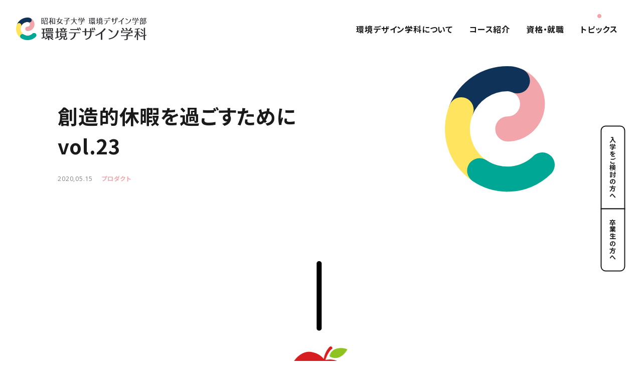

--- FILE ---
content_type: text/html; charset=UTF-8
request_url: https://swukankyo.jp/topics/topics-99/
body_size: 30515
content:
<!DOCTYPE html>
<html lang="ja">
<head>
<!-- Google tag (gtag.js) -->
<script async src="https://www.googletagmanager.com/gtag/js?id=G-CLVEZQSQCE"></script>
<script>
  window.dataLayer = window.dataLayer || [];
  function gtag(){dataLayer.push(arguments);}
  gtag('js', new Date());

  gtag('config', 'G-CLVEZQSQCE');
</script>

<meta charset="UTF-8">

<meta name="viewport" content="width=device-width">
<meta name="format-detection" content="telephone=no">
<link rel="shortcut icon" href="https://swukankyo.jp/assets/images/favicon.ico">

<link rel="stylesheet" type="text/css" href="https://swukankyo.jp/assets/css/style.css?240621">

<link rel="preconnect" href="https://fonts.googleapis.com">
<link rel="preconnect" href="https://fonts.gstatic.com" crossorigin>
<link href="https://fonts.googleapis.com/css2?family=Barlow+Semi+Condensed:wght@300&family=Noto+Sans+JP:wght@700&family=Open+Sans:wght@400;700&display=swap" rel="stylesheet">


<script defer src="https://ajax.googleapis.com/ajax/libs/jquery/3.4.1/jquery.min.js"></script>
<script defer src="https://swukankyo.jp/assets/js/common.js"></script>

	<style>img:is([sizes="auto" i], [sizes^="auto," i]) { contain-intrinsic-size: 3000px 1500px }</style>
	
		<!-- All in One SEO 4.8.3.2 - aioseo.com -->
		<title>創造的休暇を過ごすために vol.23｜トピックス - 昭和女子大学｜環境デザイン学科</title>
	<meta name="description" content="特任講師の三星です。 今日は少し嗜好を変えて、制作環境における音の話をしたいと思います。 みなさ" />
	<meta name="robots" content="max-image-preview:large" />
	<link rel="canonical" href="https://swukankyo.jp/topics/topics-99/" />
	<meta name="generator" content="All in One SEO (AIOSEO) 4.8.3.2" />
		<meta property="og:locale" content="ja_JP" />
		<meta property="og:site_name" content="昭和女子大学｜環境デザイン学科 -" />
		<meta property="og:type" content="article" />
		<meta property="og:title" content="創造的休暇を過ごすために vol.23｜トピックス - 昭和女子大学｜環境デザイン学科" />
		<meta property="og:description" content="特任講師の三星です。 今日は少し嗜好を変えて、制作環境における音の話をしたいと思います。 みなさ" />
		<meta property="og:url" content="https://swukankyo.jp/topics/topics-99/" />
		<meta property="og:image" content="https://swukankyo.jp/cms/wp-content/uploads/2022/03/logo2.jpg" />
		<meta property="og:image:secure_url" content="https://swukankyo.jp/cms/wp-content/uploads/2022/03/logo2.jpg" />
		<meta property="og:image:width" content="800" />
		<meta property="og:image:height" content="600" />
		<meta property="article:published_time" content="2020-05-15T13:51:29+00:00" />
		<meta property="article:modified_time" content="2022-03-19T14:06:25+00:00" />
		<meta name="twitter:card" content="summary_large_image" />
		<meta name="twitter:title" content="創造的休暇を過ごすために vol.23｜トピックス - 昭和女子大学｜環境デザイン学科" />
		<meta name="twitter:description" content="特任講師の三星です。 今日は少し嗜好を変えて、制作環境における音の話をしたいと思います。 みなさ" />
		<meta name="twitter:image" content="https://swukankyo.jp/cms/wp-content/uploads/2022/03/logo2.jpg" />
		<script type="application/ld+json" class="aioseo-schema">
			{"@context":"https:\/\/schema.org","@graph":[{"@type":"BreadcrumbList","@id":"https:\/\/swukankyo.jp\/topics\/topics-99\/#breadcrumblist","itemListElement":[{"@type":"ListItem","@id":"https:\/\/swukankyo.jp#listItem","position":1,"name":"\u30db\u30fc\u30e0","item":"https:\/\/swukankyo.jp","nextItem":{"@type":"ListItem","@id":"https:\/\/swukankyo.jp\/topics\/#listItem","name":"\u30c8\u30d4\u30c3\u30af\u30b9"}},{"@type":"ListItem","@id":"https:\/\/swukankyo.jp\/topics\/#listItem","position":2,"name":"\u30c8\u30d4\u30c3\u30af\u30b9","item":"https:\/\/swukankyo.jp\/topics\/","nextItem":{"@type":"ListItem","@id":"https:\/\/swukankyo.jp\/topics\/cat\/product\/#listItem","name":"\u30d7\u30ed\u30c0\u30af\u30c8"},"previousItem":{"@type":"ListItem","@id":"https:\/\/swukankyo.jp#listItem","name":"\u30db\u30fc\u30e0"}},{"@type":"ListItem","@id":"https:\/\/swukankyo.jp\/topics\/cat\/product\/#listItem","position":3,"name":"\u30d7\u30ed\u30c0\u30af\u30c8","item":"https:\/\/swukankyo.jp\/topics\/cat\/product\/","nextItem":{"@type":"ListItem","@id":"https:\/\/swukankyo.jp\/topics\/topics-99\/#listItem","name":"\u5275\u9020\u7684\u4f11\u6687\u3092\u904e\u3054\u3059\u305f\u3081\u306b\u3000vol.23"},"previousItem":{"@type":"ListItem","@id":"https:\/\/swukankyo.jp\/topics\/#listItem","name":"\u30c8\u30d4\u30c3\u30af\u30b9"}},{"@type":"ListItem","@id":"https:\/\/swukankyo.jp\/topics\/topics-99\/#listItem","position":4,"name":"\u5275\u9020\u7684\u4f11\u6687\u3092\u904e\u3054\u3059\u305f\u3081\u306b\u3000vol.23","previousItem":{"@type":"ListItem","@id":"https:\/\/swukankyo.jp\/topics\/cat\/product\/#listItem","name":"\u30d7\u30ed\u30c0\u30af\u30c8"}}]},{"@type":"Organization","@id":"https:\/\/swukankyo.jp\/#organization","name":"\u662d\u548c\u5973\u5b50\u5927\u5b66\uff5c\u74b0\u5883\u30c7\u30b6\u30a4\u30f3\u5b66\u79d1","url":"https:\/\/swukankyo.jp\/"},{"@type":"WebPage","@id":"https:\/\/swukankyo.jp\/topics\/topics-99\/#webpage","url":"https:\/\/swukankyo.jp\/topics\/topics-99\/","name":"\u5275\u9020\u7684\u4f11\u6687\u3092\u904e\u3054\u3059\u305f\u3081\u306b vol.23\uff5c\u30c8\u30d4\u30c3\u30af\u30b9 - \u662d\u548c\u5973\u5b50\u5927\u5b66\uff5c\u74b0\u5883\u30c7\u30b6\u30a4\u30f3\u5b66\u79d1","description":"\u7279\u4efb\u8b1b\u5e2b\u306e\u4e09\u661f\u3067\u3059\u3002 \u4eca\u65e5\u306f\u5c11\u3057\u55dc\u597d\u3092\u5909\u3048\u3066\u3001\u5236\u4f5c\u74b0\u5883\u306b\u304a\u3051\u308b\u97f3\u306e\u8a71\u3092\u3057\u305f\u3044\u3068\u601d\u3044\u307e\u3059\u3002 \u307f\u306a\u3055","inLanguage":"ja","isPartOf":{"@id":"https:\/\/swukankyo.jp\/#website"},"breadcrumb":{"@id":"https:\/\/swukankyo.jp\/topics\/topics-99\/#breadcrumblist"},"datePublished":"2020-05-15T22:51:29+09:00","dateModified":"2022-03-19T23:06:25+09:00"},{"@type":"WebSite","@id":"https:\/\/swukankyo.jp\/#website","url":"https:\/\/swukankyo.jp\/","name":"\u662d\u548c\u5973\u5b50\u5927\u5b66\uff5c\u74b0\u5883\u30c7\u30b6\u30a4\u30f3\u5b66\u79d1","inLanguage":"ja","publisher":{"@id":"https:\/\/swukankyo.jp\/#organization"}}]}
		</script>
		<!-- All in One SEO -->

</head>


<body>

<svg version="1.1" class="include-svg" xmlns="http://www.w3.org/2000/svg" xmlns:xlink="http://www.w3.org/1999/xlink" width="100px" height="114px" viewBox="0 0 100 114">
	<symbol id='esd-logomark' viewBox="0 0 100 114">
		<path fill="#F2A6AB" d="M56.63,68a11.33,11.33,0,0,1,0-22.65A11.32,11.32,0,0,0,61,23.52,11.33,11.33,0,0,1,69.64,2.59,34,34,0,0,1,56.63,68"/>
		<path fill="#0e3258" d="M14.77,50.63A11.34,11.34,0,0,1,4.31,35,56.47,56.47,0,0,1,56.63,0a33.75,33.75,0,0,1,13,2.59A11.33,11.33,0,1,1,61,23.52a11.05,11.05,0,0,0-4.33-.87,33.91,33.91,0,0,0-31.4,21,11.32,11.32,0,0,1-10.46,7"/>
		<path fill="#ffe45f" d="M31.45,105.64a11.27,11.27,0,0,1-6.29-1.92A56.64,56.64,0,0,1,4.31,35a11.32,11.32,0,1,1,20.92,8.67A34,34,0,0,0,37.76,84.9a11.33,11.33,0,0,1-6.31,20.74"/>
		<path fill="#00A795" d="M56.63,113.27a56.37,56.37,0,0,1-31.47-9.55A11.32,11.32,0,0,1,37.76,84.9a34,34,0,0,0,42.9-4.24,11.33,11.33,0,0,1,16,16,56.24,56.24,0,0,1-40.05,16.59"/>
	</symbol>

	<symbol id='esd-logomark__onecolor' viewBox="0 0 100 114">
		<path d="M56.63,68a11.33,11.33,0,0,1,0-22.65A11.32,11.32,0,0,0,61,23.52,11.33,11.33,0,0,1,69.64,2.59,34,34,0,0,1,56.63,68"/>
		<path class="part2" d="M14.77,50.63A11.34,11.34,0,0,1,4.31,35,56.47,56.47,0,0,1,56.63,0a33.75,33.75,0,0,1,13,2.59A11.33,11.33,0,1,1,61,23.52a11.05,11.05,0,0,0-4.33-.87,33.91,33.91,0,0,0-31.4,21,11.32,11.32,0,0,1-10.46,7"/>
		<path class="part3" d="M31.45,105.64a11.27,11.27,0,0,1-6.29-1.92A56.64,56.64,0,0,1,4.31,35a11.32,11.32,0,1,1,20.92,8.67A34,34,0,0,0,37.76,84.9a11.33,11.33,0,0,1-6.31,20.74"/>
		<path class="part4" d="M56.63,113.27a56.37,56.37,0,0,1-31.47-9.55A11.32,11.32,0,0,1,37.76,84.9a34,34,0,0,0,42.9-4.24,11.33,11.33,0,0,1,16,16,56.24,56.24,0,0,1-40.05,16.59"/>
	</symbol>
</svg>


<div id="js-wrapper" class="l-wrapper"><!-- l-wrapper -->

	<div id="js-h-header" class="h-header"><!-- h-header -->
		<div class="h-logo"><a href="https://swukankyo.jp"><img src="https://swukankyo.jp/assets/images/h-header_img01.png" alt="昭和女子大学｜環境デザイン学科"></a></div>

		<ul id="js-h-mainNav" class="h-mainNav">
			<li><a href="https://swukankyo.jp/about/">環境デザイン学科について</a>
				<div class="h-mainNav__sub-outer">
					<div class="h-mainNav__sub">
						<ul class="c-btnList-C">
							<li><a href="https://swukankyo.jp/about/"><span><i class="c-ic-arrow__sm"></i>特徴・カリキュラム</span></a></li>
							<li><a href="https://swukankyo.jp/about/faculty/"><span><i class="c-ic-arrow__sm"></i>教員紹介</span></a></li>
							<li><a href="https://swukankyo.jp/about/facility/"><span><i class="c-ic-arrow__sm"></i>施設・設備</span></a></li>
							<li><a href="https://swukankyo.jp/about/dp/"><span><i class="c-ic-arrow__sm"></i>DP総合演習</span></a></li>
						</ul>
					</div>
				</div>
			</li>
			<li><a href="https://swukankyo.jp/course/">コース紹介</a>
				<div class="h-mainNav__sub-outer">
					<div class="h-mainNav__sub">
						<ul class="c-btnList-C">
							<li><a href="https://swukankyo.jp/course/"><span><i class="c-ic-arrow__sm"></i>コース紹介トップ</span></a></li>
							<li><a href="https://swukankyo.jp/course/graduatework/"><span><i class="c-ic-arrow__sm"></i>卒業研究</span></a></li>
						</ul>
						<div class="l-grids__sm u-mt__ub">
							<div class="l-grid-1of4"><a href="https://swukankyo.jp/course/architecture-interior/">
								<figure class="c-img-A c-imgHover"><img src="https://swukankyo.jp/assets/images/c-course_img01.jpg" alt="建築・インテリアデザインコース"><i class="c-ic-arrow__sm"></i></figure>
								<div class="c-ttl-A__xs c-linkTxt__noline">建築・インテリアデザインコース</div>
							</a></div>

							<div class="l-grid-1of4"><a href="https://swukankyo.jp/course/product-design/">
								<figure class="c-img-A c-imgHover"><img src="https://swukankyo.jp/assets/images/c-course_img02.jpg" alt="プロダクトデザインコース"><i class="c-ic-arrow__sm"></i></figure>
								<div class="c-ttl-A__xs c-linkTxt__noline">プロダクトデザインコース</div>
							</a></div>

							<div class="l-grid-1of4"><a href="https://swukankyo.jp/course/fashion-design/">
								<figure class="c-img-A c-imgHover"><img src="https://swukankyo.jp/assets/images/c-course_img03.jpg" alt="ファッションデザインマネジメントコース"><i class="c-ic-arrow__sm"></i></figure>
								<div class="c-ttl-A__xs c-linkTxt__noline">ファッションデザインマネジメントコース</div>
							</a></div>

							<div class="l-grid-1of4"><a href="https://swukankyo.jp/course/design-produce/">
								<figure class="c-img-A c-imgHover"><img src="https://swukankyo.jp/assets/images/c-course_img04.jpg" alt="デザインプロデュースコース"><i class="c-ic-arrow__sm"></i></figure>
								<div class="c-ttl-A__xs c-linkTxt__noline">デザインプロデュースコース</div>
							</a></div>
						</div>
					</div>
				</div>
			</li>
			<li><a href="https://swukankyo.jp/career/">資格・就職</a>
				<div class="h-mainNav__sub-outer">
					<div class="h-mainNav__sub">
						<ul class="c-btnList-C _triple">
							<li><a href="https://swukankyo.jp/career/"><span><i class="c-ic-arrow__sm"></i>就職について</span></a></li>
							<li><a href="https://swukankyo.jp/career/qualification/"><span><i class="c-ic-arrow__sm"></i>資格について</span></a></li>
							<li><a href="https://swukankyo.jp/career/jabee/"><span><i class="c-ic-arrow__sm"></i>JABEE認定プログラム</span></a></li>
						</ul>
					</div>
				</div>
			</li>
			<li><a href="https://swukankyo.jp/topics/" class="_active">トピックス</a>
				<div class="h-mainNav__sub-outer">
					<div class="h-mainNav__sub">
						<div class="l-grids">
							<div class="l-grid-1of3">
								<ul class="c-btnList-C _single">
									<li><a href="https://swukankyo.jp/topics/"><span><i class="c-ic-arrow__sm"></i>トピックストップ</span></a></li>
								</ul>
							</div>
							<div class="l-grid-2of3">
																								<ul class="c-labelList">
																		<li><a href="https://swukankyo.jp/topics/cat/%e7%a0%94%e7%a9%b6%e5%ae%a4/">研究室</a></li>
																		<li><a href="https://swukankyo.jp/topics/cat/%e5%a4%a7%e5%ad%a6%e9%99%a2/">大学院</a></li>
																		<li><a href="https://swukankyo.jp/topics/cat/architecture-interior/">建築／インテリア</a></li>
																		<li><a href="https://swukankyo.jp/topics/cat/product/">プロダクト</a></li>
																		<li><a href="https://swukankyo.jp/topics/cat/fashion/">ファッション</a></li>
																		<li><a href="https://swukankyo.jp/topics/cat/produce/">プロデュース</a></li>
																		<li><a href="https://swukankyo.jp/topics/cat/core/">コア科目</a></li>
																		<li><a href="https://swukankyo.jp/topics/cat/dp/">DP総合演習</a></li>
																		<li><a href="https://swukankyo.jp/topics/cat/facility/">みらいラボ（施設関連）</a></li>
																		<li><a href="https://swukankyo.jp/topics/cat/graduatework/">卒業研究</a></li>
																		<li><a href="https://swukankyo.jp/topics/cat/admission/">受験生のかたへ</a></li>
																		<li><a href="https://swukankyo.jp/topics/cat/alumni/">卒業生の方へ</a></li>
																		<li><a href="https://swukankyo.jp/topics/cat/event/">イベント</a></li>
																		<li><a href="https://swukankyo.jp/topics/cat/faculty/">教員紹介</a></li>
																	</ul>
															</div>
						</div>
					</div>
				</div>
			</li>
		</ul>

		<div id="js-h-mainNav__bcg" class="h-mainNav__bcg"></div>
	</div><!-- // h-header -->

	<ul class="h-subNav">
		<li><a href="https://swukankyo.jp/admission/">入学をご検討の方へ</a></li>
		<li><a href="https://swukankyo.jp/alumni/">卒業生の方へ</a></li>
	</ul>


<div class="c-hero-B l-container _wpElm"><!-- c-hero-B -->
	<div>
		<h1 class="c-hero-B__ttl c-fadeInTxt-B"><span>創造的休暇を過ごすために　vol.23</span></h1>
		<p class="c-fadeInTxt-B"><span class="c-txt__xxs">2020,05.15</span>
									<span class="c-topicslabel"><a href="https://swukankyo.jp/topics/cat/product/">プロダクト</a></span>
					</p>
	</div>
	<span class="c-logomark-esd"><span><svg><use xmlns:xlink="http://www.w3.org/1999/xlink" xlink:href="#esd-logomark"></use></svg></span></span>
</div><!-- // c-hero-B -->


<div class="topics-article l-container__narrow _tall"><!-- l-container -->
	<div class="c-article-A c-txt__lg"><!-- l-container -->
		<p><img fetchpriority="high" decoding="async" class="alignnone size-full wp-image-89" src="https://swukankyo.jp/cms/wp-content/uploads/2022/03/logo2.jpg" alt="" width="800" height="600" /></p>
<p>特任講師の三星です。</p>
<p>&nbsp;</p>
<p>今日は少し嗜好を変えて、制作環境における音の話をしたいと思います。<br />
みなさん、大学を卒業して、デザイン事務所に入ると、<br />
どんな音がしていると思いますか。</p>
<p>お洒落なジャズが流れているでしょうか。それともクラシックとかでしょうか。<br />
あるいは無音、それもあるかもしれません。</p>
<p>&nbsp;</p>
<p>ただ僕の感覚的にはほぼ100%、デザイン事務所は FMラジオ、<br />
しかもJ-waveがかかっています（偏見です）。</p>
<p>朝の別所哲也に始まり、サッシャ、レイチェルチャン、クリス智子、そしてピストン西澤まで、ほぼ日本人みたいな外国人か、外国人みたいな日本人によるトークと音楽がデザイン事務所のBGMとなっていて、それが環境音楽みたいになっている。<br />
それがザ・デザイン事務所です。</p>
<p>&nbsp;</p>
<p>&nbsp;</p>
<p>若干の悪口を言っているような気もしなくもないですが、<br />
ここで僕がお伝えしたいのは、<br />
もしラジオ文化に触れていない人がいたとしたら、<br />
作業中に流すものとして、音楽だけではなく、<br />
一つの選択肢としてラジオを入れておくといいですよ、ということです。</p>
<p>&nbsp;</p>
<p>馴染みのある、好きなアーティストの音楽もいいですが、<br />
作業に集中したくなったり、またリラックスしたくなったりと、<br />
様々なモードにチューニングできるのは案外、人の話し声だったりします。<br />
それに、自分の知らなかった音楽や知識がさっと耳に入ってくるのもラジオならではと言えます。</p>
<p>&nbsp;</p>
<p>と、そしたらJ-waveをかけておけばいいのかという話になりそうですが、<br />
僕がここでお勧めしたいのはそれとは別のものです。</p>
<p>&nbsp;</p>
<p>&nbsp;</p>
<p><img decoding="async" class="alignnone size-medium wp-image-101" src="https://swukankyo.jp/cms/wp-content/uploads/2022/03/ab2bd5316708c863d9ef4ceb3d7c2127-1024x612-1-800x478.png" alt="" width="800" height="478" /></p>
<p>一つは同じFMである、Inter FM。</p>
<p>ここもJ-waveと同じFMなので音楽が主ですが<br />
（FMとAMでは周波数による得手不得手から、音楽より（FM）とトークより（AM）に分かれる）、<br />
J-waveほどの洗練さがなく、少しローカルな感じがあって<br />
少し洋楽よりなバランスで音楽が流れます。<br />
なんだかそれがノスタルジックな感じもして心地よいのです。</p>
<p>&nbsp;</p>
<p>&nbsp;</p>
<p>そしてもう一つはAMの王者、TBSラジオです。</p>
<p><img decoding="async" class="alignnone size-medium wp-image-100" src="https://swukankyo.jp/cms/wp-content/uploads/2022/03/639f123fbc59e993f6cb6ee16fd16eb8-1024x426-1-800x333.png" alt="" width="800" height="333" /></p>
<p>TBSラジオは学生の皆さんにはもしかしたら少しハードルが高いかもしれません。</p>
<p>毒蝮三太夫（どくまむしさんだゆう　と読みます）さんとか、<br />
伊集院光さん、ジェーンスーさん、赤江珠緒さん、ライムスター宇多丸さん、荻上チキさんと、<br />
J-waveとは打って変わって、年齢も若干高め、<br />
日本人なのかそうでないのかもよくわからない人たちが１日中、いろいろな話をしています。</p>
<p>&nbsp;</p>
<p>音楽は少なめで、どちらかというと時事問題とかカルチャーとか、悩み相談みたいなものもたくさんあります。</p>
<p>&nbsp;</p>
<p>&nbsp;</p>
<p>ただ僕は間違いなく、これからの時代のカルチャーを作っていくのは<br />
このTBSラジオの人たちだと思っています。いえ、そうなのです。</p>
<p>&nbsp;</p>
<p>自分の好きなことを、好きなように、ただ人に対しては最大限の想像力と思いやりをもって言葉を紡ぐ。<br />
一生懸命ふざけながら、本当に必要なことを伝える。<br />
そのなかに新しい気づきと刺激があり、<br />
それを受けた私たちのなかに新しい文化が育まれるんじゃないかと思います！</p>
<p>&nbsp;</p>
<p>なんだか熱くなってしまいましたが、<br />
特に、平日の22時から始まる「セッション22」は、時事問題をとてもわかりやすく、<br />
そして丁寧に教えてくれるし、学生にこそ聴いてもらいたいと思います。</p>
<p>&nbsp;</p>
<p>と、ここまで書くと僕が完全なラジオ好きということがお分かりだと思いますが、<br />
今はradikoやラジオクラウドなど、スマートフォンやパソコンでも聴ける環境が整っているので、<br />
これを機会に少し耳を傾けてくれるといいなと思います。</p>
<p>&nbsp;</p>
<p>特命講師　三星安澄</p>
	</div>
</div><!-- // l-container -->


<div class="l-container"><!-- l-container -->
		<div class="u-tal__c"><a href="https://swukankyo.jp/topics/" class="c-btn-A"><i class="c-ic-arrow"></i>戻る</a></div>
	</div><!-- // l-container -->


	<div class="l-line _gray">
		<aside class="c-relatedTopics l-container__leftnarrow _wpElm c-fadeInCont-A"><!-- l-container -->
			<h2 class="c-ttl-C _md-visible"><i>Topics</i><span>関連トピックス</span></h2>

			<ul class="c-topicsList l-grids">
								<li class="l-grid-1of2 _sm-1of1"><a href="https://swukankyo.jp/topics/topics-4689/" class="c-topicsList__item">
				<figure><span class="c-imgRatio c-imgHover"><span><img src="https://swukankyo.jp/cms/wp-content/uploads/2026/01/d800638fa63ef61aa210198e0018b52d-400x290.jpg" alt="プロダクトコース 工藤研究室 ワークショップのご案内" loading="lazy"></span></span></figure>
		<div>
		<span class="c-txt__xxs">2026,01.21</span>
		<span class="c-ttl-A__xs c-linkTxt__noline">プロダクトコース 工藤研究室 ワークショップのご案内</span>
							<span class="c-topicslabel"><span>研究室</span><span>プロダクト</span><span>ファッション</span><span>イベント</span></span>
			</div>
</a></li>								<li class="l-grid-1of2 _sm-1of1"><a href="https://swukankyo.jp/topics/topics-4678/" class="c-topicsList__item">
				<figure><span class="c-imgRatio c-imgHover"><span><img src="https://swukankyo.jp/cms/wp-content/uploads/2026/01/97a939477da1f66ed26d76e5c385e9f6-400x283.jpg" alt="プロダクトコース 橘研究室 展示会のご案内" loading="lazy"></span></span></figure>
		<div>
		<span class="c-txt__xxs">2026,01.21</span>
		<span class="c-ttl-A__xs c-linkTxt__noline">プロダクトコース 橘研究室 展示会のご案内</span>
							<span class="c-topicslabel"><span>研究室</span><span>プロダクト</span><span>みらいラボ（施設関連）</span><span>イベント</span></span>
			</div>
</a></li>								<li class="l-grid-1of2 _sm-1of1"><a href="https://swukankyo.jp/topics/topics-4667/" class="c-topicsList__item">
				<figure><span class="c-imgRatio c-imgHover"><span><img src="https://swukankyo.jp/cms/wp-content/uploads/2026/01/IMG_0731-e1768870486197-300x400.jpeg" alt="卒業設計審査会" loading="lazy"></span></span></figure>
		<div>
		<span class="c-txt__xxs">2026,01.20</span>
		<span class="c-ttl-A__xs c-linkTxt__noline">卒業設計審査会</span>
							<span class="c-topicslabel"><span>建築／インテリア</span><span>卒業研究</span></span>
			</div>
</a></li>								<li class="l-grid-1of2 _sm-1of1"><a href="https://swukankyo.jp/topics/topics-4658/" class="c-topicsList__item">
				<figure><span class="c-imgRatio c-imgHover"><span><img src="https://swukankyo.jp/cms/wp-content/uploads/2025/12/IMG_9091-400x267.jpg" alt="みらいラボSHOWA　三茶縁日ワークショップ" loading="lazy"></span></span></figure>
		<div>
		<span class="c-txt__xxs">2025,12.25</span>
		<span class="c-ttl-A__xs c-linkTxt__noline">みらいラボSHOWA　三茶縁日ワークショップ</span>
							<span class="c-topicslabel"><span>みらいラボ（施設関連）</span><span>受験生のかたへ</span><span>卒業生の方へ</span><span>イベント</span></span>
			</div>
</a></li>							</ul>

			<div class="u-tal__r u-tal__c__md u-mt__ub u-tal__c__xs"><a href="https://swukankyo.jp/topics/" class="c-btn-A__sm"><i class="c-ic-arrow__sm"></i>すべてのトピックス</a></div>
		</aside><!-- // l-container -->
	</div>




	<footer class="f-footer"><!-- f-footer -->
		<div class="l-container"><!-- l-container -->
			<h2 class="f-logo"><a href="https://swukankyo.jp"><img src="https://swukankyo.jp/assets/images/f-footer_img01.png" alt="昭和女子大学｜環境デザイン学科"></a></h2>

			<div class="f-nav">
				<ul class="f-nav__main">
					<li>
						<a href="https://swukankyo.jp/about/">環境デザイン学科について</a>
						<ul>
							<li><a href="https://swukankyo.jp/about/">特徴・カリキュラム</a></li>
							<li><a href="https://swukankyo.jp/about/faculty/">教員紹介</a></li>
							<li><a href="https://swukankyo.jp/about/facility/">施設・設備</a></li>
							<li><a href="https://swukankyo.jp/about/dp/">DP総合演習</a></li>
						</ul>
					</li>

					<li>
						<a href="https://swukankyo.jp/course/">コース紹介</a>
						<ul>
							<li><a href="https://swukankyo.jp/course/architecture-interior/">建築・インテリアデザインコース</a></li>
							<li><a href="https://swukankyo.jp/course/product-design/">プロダクトデザインコース</a></li>
							<li><a href="https://swukankyo.jp/course/fashion-design/">ファッションデザインマネジメントコース</a></li>
							<li><a href="https://swukankyo.jp/course/design-produce/">デザインプロデュースコース</a></li>
							<li><a href="https://swukankyo.jp/course/graduatework/">卒業研究</a></li>
						</ul>
					</li>

					<li>
						<a href="https://swukankyo.jp/career/">資格・就職</a>
						<ul>
							<li><a href="https://swukankyo.jp/career/">就職について</a></li>
							<li><a href="https://swukankyo.jp/career/qualification/">資格について</a></li>
							<li><a href="https://swukankyo.jp/career/jabee/">JABEE認定プログラム</a></li>
						</ul>
					</li>
				</ul>


				<ul class="f-nav__sub">
					<li><a href="https://swukankyo.jp/topics/">トピックス</a></li>
					<li><a href="https://swukankyo.jp/admission/">入学をご検討の方へ</a></li>
					<li><a href="https://swukankyo.jp/alumni/">卒業生の方へ</a></li>
				</ul>


				<ul class="f-nav__sns">
					<li><a href="https://www.facebook.com/ShowaJoshi" target="_blank" class="icf-facebook"><span>Facebook</span></a></li>
					<li><a href="https://x.com/swu_official" target="_blank" class="icf-x"><span>X</span></a></li>
					<li><a href="https://www.instagram.com/insta_swu/" target="_blank" class="icf-instagram"><span>Instagram</span></a></li>
				</ul>
			</div>
		</div><!-- // f-footer -->
	</footer><!-- // l-container -->


	<div class="f-univ"><!-- f-univ -->
		<div class="f-univ__top">
			<div class="h-univ__logo"><a href="https://univ.swu.ac.jp/" target="_blank"><img src="https://swukankyo.jp/assets/images/f-footer_img02.png" alt="昭和女子大学"></a></div>
			<a href="https://univ.swu.ac.jp/" target="_blank" class="c-btn-A__sm"><i class="c-ic-arrow__sm"></i>昭和女子大学ウェブサイト</a>
		</div>

		<div>
			<address class="c-txt__xs"><p>〒154-8533 東京都世田谷区太子堂1-7-57</p></address>
			<p class="c-txt__xxs"><small>© Showa Women's University</small></p>
		</div>
	</div><!-- //f-univ -->
</div><!-- // l-wrapper -->


<button id="js-h-spnav__trigger" class="h-spnav__trigger"><i></i></button>

<div id="js-h-spnav__outer" class="h-spnav__outer">
	<div class="h-spnav">
		<ul class="h-spnav__main">
			<li class="h-spnav__main-top">
				<a href="https://swukankyo.jp">
					<span class="c-logomark-esd"><span><svg><use xmlns:xlink="http://www.w3.org/1999/xlink" xlink:href="#esd-logomark__onecolor"></use></svg></span></span>
					<span>環境デザイン学科トップ</span></a>
			</li>
			<li>
				<a href="https://swukankyo.jp/about/">環境デザイン学科について</a>
				<ul>
					<li><a href="https://swukankyo.jp/about/"><i class="c-ic-arrow__sm"></i>特徴・カリキュラム</a></li>
					<li><a href="https://swukankyo.jp/about/faculty/"><i class="c-ic-arrow__sm"></i>教員紹介</a></li>
					<li><a href="https://swukankyo.jp/about/facility/"><i class="c-ic-arrow__sm"></i>施設・設備</a></li>
					<li><a href="https://swukankyo.jp/about/dp/"><i class="c-ic-arrow__sm"></i>DP総合演習</a></li>
				</ul>
			</li>

			<li>
				<a href="https://swukankyo.jp/course/">コース紹介</a>
				<ul class="_course">
					<li><a href="https://swukankyo.jp/course/architecture-interior/"><i class="c-ic-arrow__sm"></i>建築・インテリアデザインコース</a></li>
					<li><a href="https://swukankyo.jp/course/product-design/"><i class="c-ic-arrow__sm"></i>プロダクトデザインコース</a></li>
					<li><a href="https://swukankyo.jp/course/fashion-design/"><i class="c-ic-arrow__sm"></i>ファッションデザインマネジメントコース</a></li>
					<li><a href="https://swukankyo.jp/course/design-produce/"><i class="c-ic-arrow__sm"></i>デザインプロデュースコース</a></li>
					<li><a href="https://swukankyo.jp/course/graduatework/"><i class="c-ic-arrow__sm"></i>卒業研究</a></li>
				</ul>
			</li>

			<li>
				<a href="https://swukankyo.jp/career/">資格・就職</a>
				<ul>
					<li><a href="https://swukankyo.jp/career/"><i class="c-ic-arrow__sm"></i>就職について</a></li>
					<li><a href="https://swukankyo.jp/career/qualification/"><i class="c-ic-arrow__sm"></i>資格について</a></li>
					<li><a href="https://swukankyo.jp/career/jabee/"><i class="c-ic-arrow__sm"></i>JABEE認定プログラム</a></li>
				</ul>
			</li>
		</ul>

		<ul class="h-spnav__sub">
			<li><a href="https://swukankyo.jp/topics/">トピックス</a></li>
			<li><a href="https://swukankyo.jp/admission/">入学をご検討の方へ</a></li>
			<li><a href="https://swukankyo.jp/alumni/">卒業生の方へ</a></li>
		</ul>
	</div>
</div>


<div class="c-splash"><!-- s-splash -->
	<div class="tamsayfaloadingcss">
		<div class="tmsyfloaddoublboun1"><span></span></div>
		<div class="tmsyfloaddoublboun2"><span></span></div>
	</div>
</div><!-- // s-splash -->

<script type="speculationrules">
{"prefetch":[{"source":"document","where":{"and":[{"href_matches":"\/*"},{"not":{"href_matches":["\/cms\/wp-*.php","\/cms\/wp-admin\/*","\/cms\/wp-content\/uploads\/*","\/cms\/wp-content\/*","\/cms\/wp-content\/plugins\/*","\/cms\/wp-content\/themes\/swuesd_v1_00\/*","\/*\\?(.+)"]}},{"not":{"selector_matches":"a[rel~=\"nofollow\"]"}},{"not":{"selector_matches":".no-prefetch, .no-prefetch a"}}]},"eagerness":"conservative"}]}
</script>
</body>
</html>

--- FILE ---
content_type: text/css
request_url: https://swukankyo.jp/assets/css/style.css?240621
body_size: 100938
content:
html,body,div,span,applet,object,iframe,h1,h2,h3,h4,h5,h6,p,blockquote,pre,a,abbr,acronym,address,big,cite,code,del,dfn,em,img,ins,kbd,q,s,samp,small,strike,strong,sub,tt,var,b,u,i,center,dl,dt,dd,ol,ul,li,fieldset,form,label,legend,table,caption,tbody,tfoot,thead,tr,th,td,article,aside,canvas,details,embed,figure,figcaption,footer,header,hgroup,menu,nav,output,ruby,section,summary,time,mark,audio,video{margin:0;padding:0;border:0;font-size:100%;font:inherit;vertical-align:baseline}article,aside,details,figcaption,figure,footer,header,hgroup,menu,nav,section,main{display:block}body{line-height:1;-webkit-text-size-adjust:100%;-moz-text-size-adjust:100%;text-size-adjust:100%}ol,ul{list-style:none}blockquote,q{quotes:none}blockquote:before,blockquote:after,q:before,q:after{content:"";content:none}table{border-collapse:collapse;border-spacing:0}input[type=submit]::-moz-focus-inner,button::-moz-focus-inner{border:0px}a:focus,input,textarea,button{outline:none}a{background:none}textarea{overflow:auto}img{border:none;vertical-align:bottom}html{font-size:100%}@media screen and (min-width:1500px){html{font-size:106.25%}}@media screen and (max-width:959px){html{font-size:93.75%}}@media screen and (max-width:599px){html{font-size:87.5%}}body{color:#1a1a1a;font-feature-settings:"palt" 1;line-height:2.1;letter-spacing:.05em;text-align:justify;text-justify:inter-ideograph;-webkit-tap-highlight-color:rgba(0,0,0,0);-webkit-font-smoothing:subpixel-antialiased;visibility:visible !important;min-width:320px;background-color:#fff;overflow:hidden}@media screen and (max-width:959px){body{line-height:2}}@media screen and (max-width:399px){body{letter-spacing:0}}html,body{width:100%;height:100%}body{overflow-y:scroll !important}a{color:#1a1a1a;text-decoration:none}b,strong,em{font-weight:700}img{width:100%;height:auto;display:block;margin:0 auto}*{box-sizing:border-box;background-repeat:none}*:before,*:after{box-sizing:border-box}.include-svg{position:absolute;width:0;height:0}textarea,input[type=text],input[type=tel],textarea,input[type=email],input[type=submit],select,button{color:#1a1a1a;line-height:1.8;letter-spacing:.1em;padding:0;background-color:rgba(0,0,0,0);-webkit-appearance:none;-moz-appearance:none;appearance:none;outline:none;border-radius:0;border:none;display:block}button{cursor:pointer}input[type=text],textarea{font-size:16px;line-height:1;width:100%;height:60px;padding:0 15px;background-color:#fff;border:2px solid #d9d9d9}@media screen and (max-width:599px){input[type=text],textarea{height:50px;padding:0 7px}}textarea{line-height:1.8;height:20em;padding:15px}@media screen and (max-width:599px){textarea{height:10em;padding:7px}}input[type=text]:focus,textarea:focus{border-color:#f2a6ab}input[type=submit]{border:none;background-color:rgba(0,0,0,0);background-image:none;box-shadow:none;cursor:pointer;display:inline-block}@font-face{font-family:"icf";src:url("../fonts/icf.eot?j4az2t");src:url("../fonts/icf.eot?j4az2t#iefix") format("embedded-opentype"),url("../fonts/icf.ttf?j4az2t") format("truetype"),url("../fonts/icf.woff?j4az2t") format("woff"),url("../fonts/icf.svg?j4az2t#icf") format("svg");font-weight:normal;font-style:normal;font-display:block}[class^=icf-],[class*=" icf-"]{font-family:"icf" !important;speak:never;font-style:normal;font-weight:normal;font-variant:normal;text-transform:none;line-height:1;-webkit-font-smoothing:antialiased;-moz-osx-font-smoothing:grayscale}.icf-facebook:before{content:""}.icf-instagram:before{content:""}.icf-twitter:before{content:""}.icf-home:before{content:""}.icf-x:before{content:""}.l-wrapper{width:100%;opacity:0;overflow:hidden;padding-top:115px}@media screen and (max-width:959px){.l-wrapper{padding-top:0}}body._allloaded .l-wrapper{opacity:1;transition:opacity .3s .1s linear}.l-line{border-top:1px solid rgba(0,0,0,0);border-bottom:1px solid rgba(0,0,0,0);position:relative}.l-line._gray{background-color:#f2f2f2}.l-container,.c-line,.l-container__narrow,.l-container__leftnarrow{max-width:1600px;margin:6.75vw auto;padding:0 9vw}@media screen and (min-width:1500px){.l-container,.c-line,.l-container__narrow,.l-container__leftnarrow{margin:101.25px auto}}@media screen and (max-width:599px){.l-container,.c-line,.l-container__narrow,.l-container__leftnarrow{margin:40.5px auto}}@media screen and (min-width:1500px){.l-container,.c-line,.l-container__narrow,.l-container__leftnarrow{padding:0 135px}}@media screen and (max-width:599px){.l-container,.c-line,.l-container__narrow,.l-container__leftnarrow{padding:0 54px}}@media screen and (max-width:959px){.l-container,.c-line,.l-container__narrow,.l-container__leftnarrow{padding:0 4.5vw}}@media screen and (max-width:599px){.l-container,.c-line,.l-container__narrow,.l-container__leftnarrow{margin:40px auto;padding:0 30px}}@media screen and (max-width:399px){.l-container,.c-line,.l-container__narrow,.l-container__leftnarrow{padding:0 20px}}.l-container._tall,._tall.c-line,._tall.l-container__narrow,._tall.l-container__leftnarrow{margin-top:9vw}@media screen and (min-width:1500px){.l-container._tall,._tall.c-line,._tall.l-container__narrow,._tall.l-container__leftnarrow{margin-top:135px}}@media screen and (max-width:599px){.l-container._tall,._tall.c-line,._tall.l-container__narrow,._tall.l-container__leftnarrow{margin-top:54px}}@media screen and (max-width:399px){.l-container._tall,._tall.c-line,._tall.l-container__narrow,._tall.l-container__leftnarrow{margin-top:50px}}.l-container__leftnarrow{position:relative}@media screen and (min-width:960px){.l-container__leftnarrow{padding-left:13.5vw}}@media screen and (min-width:1200px){.l-container__leftnarrow{padding-left:18vw}}@media screen and (min-width:1200px)and (min-width:1500px){.l-container__leftnarrow{padding-left:270px}}@media screen and (min-width:1200px)and (max-width:599px){.l-container__leftnarrow{padding-left:108px}}@media screen and (min-width:960px){.l-container__narrow{padding:0 13.5vw}}@media screen and (min-width:1200px){.l-container__narrow{padding:0 18vw}}@media screen and (min-width:1200px)and (min-width:1500px){.l-container__narrow{padding:0 270px}}@media screen and (min-width:1200px)and (max-width:599px){.l-container__narrow{padding:0 108px}}.bg__outer{background-color:gray}.bg .bg-wrap{position:relative;display:inline-block;margin-top:5px}.bg._wpShow .bg-wrap::before{animation:bg 2.6s cubic-bezier(0.22, 1, 0.36, 1) forwards;background:linear-gradient(to right, #362ae0 0%, #3b79cc 50%, #42d3ed 100%);content:"";position:absolute;top:0;left:0;width:100%;height:100%;transform-origin:left center}.bg .bg-wrap .inn{color:#fff;display:inline-block;font-size:36px;font-weight:bold;padding:5px 15px;position:relative;z-index:1}@keyframes bg{0%{opacity:0;transform:scaleX(0) translateX(-5%)}30%{transform:scaleX(1) translateX(0)}100%{transform:scaleX(1) translateX(0)}30%,100%{opacity:1}}.l-grids,.c-btnList-C,.l-grids__sm,.l-grids__no,.l-grids__separator{display:flex;flex-wrap:wrap;margin:0 -2.25vw -4.5vw -2.25vw}.l-grids._flip,._flip.c-btnList-C,._flip.l-grids__sm,._flip.l-grids__no,._flip.l-grids__separator{flex-direction:row-reverse}.l-grids._center,._center.c-btnList-C,._center.l-grids__sm,._center.l-grids__no,._center.l-grids__separator{justify-content:center}.l-grids._vcenter,._vcenter.c-btnList-C,._vcenter.l-grids__sm,._vcenter.l-grids__no,._vcenter.l-grids__separator{align-items:center}.l-grids._nowrap,._nowrap.c-btnList-C,._nowrap.l-grids__sm,._nowrap.l-grids__no,._nowrap.l-grids__separator{flex-wrap:nowrap}@media screen and (max-width:959px){.l-grids._wrap__md,._wrap__md.c-btnList-C,._wrap__md.l-grids__sm,._wrap__md.l-grids__no,._wrap__md.l-grids__separator{flex-wrap:wrap}}@media screen and (max-width:799px){.l-grids._wrap__sm,._wrap__sm.c-btnList-C,._wrap__sm.l-grids__sm,._wrap__sm.l-grids__no,._wrap__sm.l-grids__separator{flex-wrap:wrap}}@media screen and (min-width:1500px){.l-grids,.c-btnList-C,.l-grids__sm,.l-grids__no,.l-grids__separator{margin:0 -33.75px -67.5px -33.75px}}@media screen and (max-width:599px){.l-grids,.c-btnList-C,.l-grids__sm,.l-grids__no,.l-grids__separator{margin:0 -13.5px -27px -13.5px}}.l-grids>*,.c-btnList-C>*,.l-grids__sm>*,.l-grids__no>*,.l-grids__separator>*{padding:0 2.25vw 4.5vw 2.25vw}@media screen and (min-width:1500px){.l-grids>*,.c-btnList-C>*,.l-grids__sm>*,.l-grids__no>*,.l-grids__separator>*{padding:0 33.75px 67.5px 33.75px}}@media screen and (max-width:599px){.l-grids>*,.c-btnList-C>*,.l-grids__sm>*,.l-grids__no>*,.l-grids__separator>*{padding:0 13.5px 27px 13.5px}}@media screen and (max-width:599px){.l-grids,.c-btnList-C,.l-grids__sm,.l-grids__no,.l-grids__separator{margin:0 -10px -20px}.l-grids>*,.c-btnList-C>*,.l-grids__sm>*,.l-grids__no>*,.l-grids__separator>*{padding:0 10px 20px}}.l-grids__no,.l-grids__separator{margin:0}.l-grids__no>*,.l-grids__separator>*{padding:0}.l-grids__sm{margin:0 -1.125vw -2.25vw -1.125vw}@media screen and (min-width:1500px){.l-grids__sm{margin:0 -16.875px -33.75px -16.875px}}@media screen and (max-width:599px){.l-grids__sm{margin:0 -6.75px -13.5px -6.75px}}.l-grids__sm>*{padding:0 1.125vw 2.25vw 1.125vw}@media screen and (min-width:1500px){.l-grids__sm>*{padding:0 16.875px 33.75px 16.875px}}@media screen and (max-width:599px){.l-grids__sm>*{padding:0 6.75px 13.5px 6.75px}}@media screen and (max-width:599px){.l-grids__sm{margin:0 -7px -14px}.l-grids__sm>*{padding:0 7px 14px}}.l-grids__separator-outer{overflow:hidden}.l-grids__separator{position:relative;margin:-1px -4.5vw}@media screen and (min-width:1500px){.l-grids__separator{margin:-1px -67.5px}}@media screen and (max-width:599px){.l-grids__separator{margin:-1px -27px}}.l-grids__separator>*{border-bottom:1px solid #d9d9d9;border-left:1px solid #d9d9d9;padding:3.15vw 4.5vw}@media screen and (min-width:1500px){.l-grids__separator>*{padding:47.25px 67.5px}}@media screen and (max-width:599px){.l-grids__separator>*{padding:18.9px 27px}}.l-grid-noshrink{flex-shrink:0}.l-grid-shrink{width:100%;flex-shrink:1}.l-grid-1of2,.c-btnList-C>li{width:50%}.l-grid-1of3,.c-btnList-C._triple>li{width:33.333%}.l-grid-2of3{width:66.666%}.l-grid-1of4{width:25%}.l-grid-3of4{width:75%}.l-grid-2of5{width:40%}.l-grid-3of5{width:60%}.l-grid-1of5{width:20%}.l-grid-1of6{width:16.667%}@media screen and (max-width:959px){._md-1of1,._md-1of1__low{width:100%}.l-grids__separator>._md-1of1:first-child,.l-grids__separator>._md-1of1__low:first-child{padding-top:0}.l-grids__separator>._md-1of1:last-child,.l-grids__separator>._md-1of1__low:last-child{padding-bottom:0}}@media screen and (max-width:959px){._md-1of2{width:50%}}@media screen and (max-width:959px){._md-1of3{width:33.333%}}@media screen and (max-width:799px){._sm-1of1,._sm-1of1__low{width:100%}.l-grids__separator>._sm-1of1:first-child,.l-grids__separator>._sm-1of1__low:first-child{padding-top:0}.l-grids__separator>._sm-1of1:last-child,.l-grids__separator>._sm-1of1__low:last-child{padding-bottom:0}}@media screen and (max-width:799px){._sm-1of2{width:50%}}@media screen and (max-width:799px){._sm-1of3{width:33.333%}}@media screen and (max-width:799px){._sm-1of4{width:25%}}@media screen and (max-width:599px){._xs-1of1,._xs-1of1__low{width:100%}.l-grids__separator>._xs-1of1:first-child,.l-grids__separator>._xs-1of1__low:first-child{padding-top:0}.l-grids__separator>._xs-1of1:last-child,.l-grids__separator>._xs-1of1__low:last-child{padding-bottom:0}}@media screen and (max-width:599px){._xs-1of2{width:50%}}@media screen and (max-width:399px){._xxs-1of1,._xxs-1of1__low{width:100%}.l-grids__separator>._xxs-1of1:first-child,.l-grids__separator>._xxs-1of1__low:first-child{padding-top:0}.l-grids__separator>._xxs-1of1:last-child,.l-grids__separator>._xxs-1of1__low:last-child{padding-bottom:0}}@media screen and (max-width:399px){._xxs-1of2{width:50%}}@media screen and (max-width:799px){._md-1of1__low,._sm-1of1__low{padding-bottom:2.25vw}}@media screen and (max-width:599px){._md-1of1__low,._sm-1of1__low,._xs-1of1__low,._xxs-1of1__low{padding-bottom:12px}}@media screen and (max-width:799px){.l-float__sm{display:block;overflow:hidden;margin:0 0 -0.5em}.l-float__sm>.l-grid-1of2,.c-btnList-C.l-float__sm>li{width:100%;padding:0 0 .5em}.l-float__sm>.l-grid-1of2:first-child,.c-btnList-C.l-float__sm>li:first-child{width:50%;float:right;padding:0 0 .5em 5%}}@media screen and (max-width:599px){.l-float__xs{display:block;overflow:hidden;margin:0 0 -0.5em}.l-float__xs>.l-grid-1of2,.c-btnList-C.l-float__xs>li{width:100%;padding:0 0 .5em}.l-float__xs>.l-grid-1of2:first-child,.c-btnList-C.l-float__xs>li:first-child{width:50%;float:right;padding:0 0 .5em 5%}}.h-header{display:flex;justify-content:space-between;align-items:center;width:100%;height:115px;padding:0 2.5%;position:fixed;top:0;z-index:1000;transition:height .3s;background-color:#fff}@media screen and (max-width:959px){.h-header{height:80px;position:relative;background-color:rgba(0,0,0,0)}}@media screen and (max-width:599px){.h-header{height:65px}}@media screen and (max-width:399px){.h-header{height:60px}}.h-header a{display:block}.h-header._isLow{height:80px;background-color:#fff}.h-logo{width:260px}@media screen and (max-width:959px){.h-logo{width:220px}}@media screen and (max-width:599px){.h-logo{width:190px}}@media screen and (max-width:399px){.h-logo{width:180px}}.h-mainNav{line-height:1.5;display:flex;align-items:center;height:100%;margin-left:auto}@media screen and (max-width:959px){.h-mainNav{display:none}}.h-mainNav>li{display:flex;align-items:center}.h-mainNav>li>a{padding:.5em 1em;position:relative}@media screen and (min-width:1500px){.h-mainNav>li>a{padding:.5em 1.5em}}.h-mainNav>li>a:before{width:8px;height:8px;border-radius:50%;background-color:#f2a6ab;position:absolute;top:-10px;left:50%;transform:translate(-50%, 0);transition:top .3s}.h-mainNav>li>a:after{content:"";border:25px solid rgba(0,0,0,0);border-bottom:25px solid #ffe45f;position:absolute;left:50%;bottom:0;margin-bottom:-50px;visibility:hidden;transform:translate(-50%, 20px);transition:margin-bottom .3s,visibility 0s .1s,transform .2s .1s}.h-header._isLow .h-mainNav>li>a:after{margin-bottom:-35px}.h-mainNav>li>a._active:before{content:""}.h-header._isLow .h-mainNav>li>a._active:before{top:-4px}.h-mainNav>li>a._show:after{visibility:visible;transform:translate(-50%, 0);transition:margin-bottom .3s,visibility 0s .2s,transform .2s .1s}.h-mainNav._hover>li:hover{height:100%}.h-mainNav._hover>li:hover>a{color:#0e3258}.h-mainNav._hover>li:hover>a:after{visibility:visible;transform:translate(-50%, 0);transition:margin-bottom .3s,visibility 0s .2s,transform .2s .1s}.h-mainNav__sub-outer{width:100%;background-color:#ffe45f;height:0;position:absolute;top:100%;left:0;z-index:100;overflow:hidden;transition:height .1s .1s cubic-bezier(0.215, 0.61, 0.355, 1)}.h-mainNav._hover .h-mainNav__sub-outer{transition-duration:.3s}.h-mainNav__sub{max-width:1600px;padding:4.5vw 9vw;margin:0 auto}@media screen and (min-width:1500px){.h-mainNav__sub{padding:67.5px 135px}}@media screen and (max-width:599px){.h-mainNav__sub{padding:27px 54px}}.h-mainNav__sub .c-btnList-C>li>a{border-top-color:#fff}.h-mainNav__sub .l-grids__sm .c-ttl-A__xs,.h-mainNav__sub .l-grids__sm .top-admission__hero>.c-hero-A__ttl>span,.h-mainNav__sub .l-grids__sm .top-course__slider-item__ttl>span,.h-mainNav__sub .l-grids__sm .c-badge-A{font-size:15px;font-size:.9375rem;line-height:1.5;margin-bottom:-1em}.h-mainNav__bcg{width:100%;height:0;background-color:rgba(0,0,0,.5);position:fixed;top:150px;left:0;z-index:-3;opacity:0;transition:opacity .2s 0s,height 0s .3s}.h-mainNav._hover+.h-mainNav__bcg{opacity:1;height:100%;transition:opacity .2s .1s,height 0s 0s}.h-subNav{font-size:13px;font-size:.8125rem;line-height:1.5;writing-mode:vertical-rl;-ms-writing-mode:tb-rl;-webkit-writing-mode:vertical-rl;white-space:nowrap;display:flex;position:absolute;top:55vh;z-index:100;transform:translate(50%, -50%);right:4.5vw}@media screen and (min-width:1500px){.h-subNav{right:67.5px}}@media screen and (max-width:599px){.h-subNav{right:27px}}@media screen and (max-width:1199px){.h-subNav{font-size:12px;font-size:.75rem}}@media screen and (max-width:959px){.h-subNav{display:none}}.h-subNav>li+li{margin-top:-2px}.h-subNav>li>a{display:block;padding:1.5em 1em;border:2px solid #1a1a1a;border-radius:10px 10px 0 0;background-color:#fff;position:relative;overflow:hidden;z-index:1;transition:all .3s}@media screen and (max-width:1199px){.h-subNav>li>a{padding:1.5em .7em}}.h-subNav>li>a:after{content:"";position:absolute;top:-160%;left:-5%;z-index:-1;background-color:#0e3258;width:110%;height:110%;transform:skewY(70deg);transition:all .35s cubic-bezier(0.65, 0, 0.35, 1)}html.no-touchevents .h-subNav>li>a:hover{color:#fff;border-color:#0e3258;transition:all .2s .2s}html.no-touchevents .h-subNav>li>a:hover:after{top:-5%;transform:skewY(15deg)}.h-subNav>li:last-child>a{border-radius:0 0 10px 10px}@media screen and (max-height: 600px){.h-subNav{top:300px}}@media screen and (min-height: 900px){.h-subNav{top:500px}}@media all and (-ms-high-contrast: none){.h-subNav>li>a:after{content:none}html.no-touchevents .h-subNav>li>a:hover{background-color:#0e3258}}.h-spnav__trigger{position:fixed;top:5px;right:5px;z-index:1500;width:60px;height:60px;background-color:#0e3258}@media screen and (min-width:960px){.h-spnav__trigger{display:none}}@media screen and (max-width:599px){.h-spnav__trigger{top:0;right:0;width:55px;height:55px}}.h-spnav__trigger>i{width:40%;height:3px;background-color:#fff;position:absolute;top:50%;left:50%;transform:translate(-50%, 0);transition:background-color .1s .2s}.h-spnav__trigger>i:before,.h-spnav__trigger>i:after{content:"";width:100%;height:100%;background-color:#fff;position:absolute;left:0;transition:all .2s .1s}.h-spnav__trigger>i:before{top:-9px}.h-spnav__trigger>i:after{bottom:-9px}@media screen and (max-width:599px){.h-spnav__trigger>i:before{top:-7px}.h-spnav__trigger>i:after{bottom:-7px}}body._spnav .h-spnav__trigger>i{background-color:rgba(0,0,0,0);transition:background-color .2s 0s}body._spnav .h-spnav__trigger>i:before{top:0;transform:rotate(45deg)}body._spnav .h-spnav__trigger>i:after{bottom:0;transform:rotate(-45deg)}.h-spnav__outer{width:100%;height:100%;min-width:320px;position:absolute;top:0;z-index:1000;overflow-x:hidden;visibility:hidden}@media screen and (min-width:960px){.h-spnav__outer{display:none}}body._allloaded .h-spnav__outer{transition:visibility .35s}.h-spnav__outer:after{content:"";width:100%;height:200%;background-color:#ffe45f;position:fixed;left:0;top:-100%;z-index:-1;opacity:0;transform-origin:100% 0;transform:translate(100%, 0);transition:transform .2s .15s,opacity 0s .35s}body._spnav .h-spnav__outer{visibility:visible;transition:visibility 0s}body._spnav .h-spnav__outer:after{top:-50%;opacity:1;transform:scale(1);transition:all .2s .05s}.h-spnav{line-height:1.4;display:flex;flex-direction:column;justify-content:center;text-align:left;width:100%;min-height:100vh;padding:20px 9vw 40px;border:none;position:absolute;transform:translate(5%, 0);opacity:0;transition:transform .3s 0s,opacity .2s .1s}body._spnav .h-spnav{transform:translate(0, 0);opacity:1;transition:transform .3s .3s cubic-bezier(0.25, 1, 0.5, 1),opacity .2s .3s}@media screen and (max-width:599px){.h-spnav{padding:0 20px 30px}}.h-spnav__main>li>a{font-size:20px;font-size:1.3333333333rem;display:table;padding:.5em 0;margin:2vh 0 .5em}@media screen and (max-width:599px){.h-spnav__main>li>a{font-size:18px;font-size:1.2857142857rem}}.h-spnav__main>li>ul{display:flex;flex-wrap:wrap;justify-content:space-between}.h-spnav__main>li>ul._course{display:block}.h-spnav__main>li>ul._course>li{width:100%}.h-spnav__main>li>ul>li{font-size:14px;font-size:.9333333333rem;width:calc(50% - 5px);border-top:1px solid #fff}.h-spnav__main>li>ul>li>a{display:block;padding:1em 0 1em 1.8em;position:relative}.h-spnav__main>li.h-spnav__main-top>a{color:#0e3258;font-size:24px;font-size:1.6rem}.h-spnav__main>li.h-spnav__main-top>a>.c-logomark-esd{width:50px;margin-bottom:15px}.h-spnav__main>li.h-spnav__main-top>a>.c-logomark-esd svg{fill:#0e3258}@media screen and (max-width:599px){.h-spnav__main>li.h-spnav__main-top>a{font-size:21px;font-size:1.5rem}.h-spnav__main>li.h-spnav__main-top>a>.c-logomark-esd{width:40px;margin-bottom:10px}}.h-spnav__main .c-ic-arrow__sm{width:1.3em;height:1.3em;position:absolute;top:1.1em;left:0}.h-spnav__main .c-ic-arrow__sm:before,.h-spnav__main .c-ic-arrow__sm:after{width:40%;left:45%}.h-spnav__sub{margin-top:3vh}.h-spnav__sub>li+li{margin-top:.5em}.h-spnav__sub>li>a{display:inline-block;padding:.3em 0}.f-footer{background-color:#0e3258;padding:1px 0;margin-top:9vw}@media screen and (min-width:1500px){.f-footer{margin-top:135px}}@media screen and (max-width:599px){.f-footer{margin-top:54px}}@media screen and (max-width:599px){.f-footer{margin-top:40px}}.f-footer>.l-container,.f-footer>.c-line,.f-footer>.l-container__leftnarrow,.f-footer>.l-container__narrow{display:flex;align-items:center}@media screen and (max-width:959px){.f-footer>.l-container,.f-footer>.c-line,.f-footer>.l-container__leftnarrow,.f-footer>.l-container__narrow{display:block}}.l-line+.f-footer{margin-top:0 !important}.f-logo{width:50%;flex-shrink:0}.f-logo>a{display:block;width:70%;max-width:360px}@media screen and (max-width:1199px){.f-logo{width:40%}}@media screen and (max-width:959px){.f-logo{width:100%}.f-logo>a{width:60%;max-width:240px;min-width:200px;margin:0 auto 5.85vw}}@media screen and (max-width:599px){.f-logo>a{margin-bottom:30px;transform:translate(-10px, 0)}}.f-nav{line-height:1.4;width:100%;padding-left:5%;border-left:1px solid rgba(255,255,255,.3)}@media screen and (max-width:959px){.f-nav{border:none;padding-left:0;padding-top:5%;border-top:1px solid rgba(255,255,255,.3)}}html.no-touchevents .f-nav a:hover{color:#ffd300}.f-nav__main>li>a{color:#fff;display:inline-block}.f-nav__main>li>ul{font-size:14px;font-size:.875rem;display:flex;flex-wrap:wrap;margin:0 -0.5em}.f-nav__main>li>ul>li{position:relative}.f-nav__main>li>ul>li:after{content:"／";color:rgba(255,255,255,.3);display:inline-block}.f-nav__main>li>ul>li:last-child:after{content:none}.f-nav__main>li>ul>li>a{color:rgba(255,255,255,.5);display:inline-block;padding:.3em .7em}.f-nav__sub,.f-nav__sns{font-size:14px;font-size:.875rem;display:flex;flex-wrap:wrap;margin:0 -0.5em}.f-nav__sub>li,.f-nav__sns>li{margin-right:.5em}.f-nav__sub>li:last-child,.f-nav__sns>li:last-child{margin-right:0}.f-nav__sub>li>a,.f-nav__sns>li>a{color:#fff;display:inline-block;padding:.3em .7em}@media screen and (max-width:399px){.f-nav__sub>li,.f-nav__sns>li{margin-right:0}.f-nav__sub>li>a,.f-nav__sns>li>a{padding:.3em .5em}}.f-nav__sns{margin:0 -1em}.f-nav__sns>li>a{color:rgba(255,255,255,.5);font-size:24px;font-size:1.5rem}.f-nav__sns>li>a>span{color:rgba(255,255,255,.5) !important;display:inline-block;vertical-align:middle;margin:0 0 .5em 1em}html.no-touchevents .f-nav__sns>li>a:hover>span{color:#ffd300 !important}@media screen and (max-width:599px){.f-nav__sns>li>a{font-size:20px;font-size:1.25rem}.f-nav__sns>li>a>span{margin-left:.5em}}.f-univ{line-height:1.4;text-align:left;padding:30px 4% 25px}.f-univ>div{display:flex;justify-content:space-between;align-items:center}.f-univ>div+div{margin-top:10px}.f-univ>div .c-btn-A__sm{background-color:#009ce2;border-radius:5px;border-color:#009ce2}html.no-touchevents .f-univ>div .c-btn-A__sm:hover{color:#009ce2 !important}html.no-touchevents .f-univ>div .c-btn-A__sm:hover>.c-ic-arrow__sm:before,html.no-touchevents .f-univ>div .c-btn-A__sm:hover>.c-ic-arrow__sm:after{background-color:#009ce2}@media screen and (max-width:799px){.f-univ>div{display:block}.f-univ>div .c-btn-A__sm{display:none}.f-univ>div address{margin-bottom:.5em}}.h-univ__logo{width:30%;max-width:260px}@media screen and (max-width:799px){.h-univ__logo{width:80%}}.c-table-B th>.c-txt__xs,.c-table-B th.admission-message__name>span,.c-table-B .c-article-A .wp-caption th>.wp-caption-text,.c-article-A .wp-caption .c-table-B th>.wp-caption-text,.c-table-B td>.c-txt__xs,.c-table-B td.admission-message__name>span,.c-table-B .c-article-A .wp-caption td>.wp-caption-text,.c-article-A .wp-caption .c-table-B td>.wp-caption-text,body,textarea,input[type=text],input[type=tel],input[type=email],input[type=submit],select,button{font-family:"Open Sans","Yu Gothic Medium","游ゴシック Medium",YuGothic,"游ゴシック体","ヒラギノ角ゴ Pro W3","メイリオ",sans-serif;font-weight:400}.c-topicslabel,.c-table-B th,.c-table-B td,.c-table-A th,.c-labelList,.c-btn-C,.c-btnList-C>li>a>span,.c-btn-B,.c-btn-A,.c-btn-A__sm,.c-ttl-B,.c-ttl-A__xs,.top-admission__hero>.c-hero-A__ttl>span,.top-course__slider-item__ttl>span,.c-badge-A,.c-ttl-A__sm,.mirailab-rule__list>li>em,.c-ttl-C,.f-nav__main>li>a,.c-ttl-A,.admission-message__name>b,.c-yearlyList>dt,.c-ttl-A__line,.c-ttl-A__lg,.top-course__slider-item__ttl>b,.c-ttl-A__xl,.c-hero-B__ttl,.c-hero-A__ttl,.c-ttl-A__logo,.h-header,.h-subNav,.h-spnav,.f-nav__sub,.f-nav__sns{font-family:"Noto Sans JP",sans-serif}.c-ttl-C>i{font-family:"Barlow Semi Condensed",sans-serif}.c-ttl-A__xl,.c-hero-B__ttl,.c-hero-A__ttl,.c-ttl-A__logo{font-size:40px;font-size:2.5rem;line-height:1.4}@media screen and (max-width:1199px){.c-ttl-A__xl,.c-hero-B__ttl,.c-hero-A__ttl,.c-ttl-A__logo{font-size:36px;font-size:2.25rem}}@media screen and (max-width:959px){.c-ttl-A__xl,.c-hero-B__ttl,.c-hero-A__ttl,.c-ttl-A__logo{font-size:30px;font-size:2rem}}@media screen and (max-width:799px){.c-ttl-A__xl,.c-hero-B__ttl,.c-hero-A__ttl,.c-ttl-A__logo{font-size:27px;font-size:1.8rem}}@media screen and (max-width:599px){.c-ttl-A__xl,.c-hero-B__ttl,.c-hero-A__ttl,.c-ttl-A__logo{font-size:23px;font-size:1.6428571429rem}}@media screen and (max-width:399px){.c-ttl-A__xl,.c-hero-B__ttl,.c-hero-A__ttl,.c-ttl-A__logo{font-size:21px;font-size:1.5rem}}.c-ttl-A__lg,.top-course__slider-item__ttl>b{font-size:30px;font-size:1.875rem;line-height:1.4}@media screen and (max-width:1199px){.c-ttl-A__lg,.top-course__slider-item__ttl>b{font-size:26px;font-size:1.625rem}}@media screen and (max-width:959px){.c-ttl-A__lg,.top-course__slider-item__ttl>b{font-size:23px;font-size:1.5333333333rem;line-height:1.6}}@media screen and (max-width:599px){.c-ttl-A__lg,.top-course__slider-item__ttl>b{font-size:18px;font-size:1.2857142857rem}}.c-ttl-A,.admission-message__name>b,.c-yearlyList>dt,.c-ttl-A__line{font-size:25px;font-size:1.5625rem;line-height:1.4}@media screen and (max-width:1199px){.c-ttl-A,.admission-message__name>b,.c-yearlyList>dt,.c-ttl-A__line{font-size:21px;font-size:1.3125rem}}@media screen and (max-width:959px){.c-ttl-A,.admission-message__name>b,.c-yearlyList>dt,.c-ttl-A__line{font-size:19px;font-size:1.2666666667rem;line-height:1.6}}@media screen and (max-width:599px){.c-ttl-A,.admission-message__name>b,.c-yearlyList>dt,.c-ttl-A__line{font-size:17px;font-size:1.2142857143rem}}.c-ttl-B,.c-ttl-A__sm,.mirailab-rule__list>li>em,.c-ttl-C,.f-nav__main>li>a{font-size:20px;font-size:1.25rem;line-height:1.6}@media screen and (max-width:959px){.c-ttl-B,.c-ttl-A__sm,.mirailab-rule__list>li>em,.c-ttl-C,.f-nav__main>li>a{font-size:17px;font-size:1.1333333333rem}}@media screen and (max-width:599px){.c-ttl-B,.c-ttl-A__sm,.mirailab-rule__list>li>em,.c-ttl-C,.f-nav__main>li>a{font-size:15px;font-size:1.0714285714rem}}.c-ttl-A__xs,.top-admission__hero>.c-hero-A__ttl>span,.top-course__slider-item__ttl>span,.c-badge-A{font-size:16px;font-size:1rem;line-height:1.7}@media screen and (max-width:959px){.c-ttl-A__xs,.top-admission__hero>.c-hero-A__ttl>span,.top-course__slider-item__ttl>span,.c-badge-A{font-size:15px;font-size:1rem}}@media screen and (max-width:599px){.c-ttl-A__xs,.top-admission__hero>.c-hero-A__ttl>span,.top-course__slider-item__ttl>span,.c-badge-A{font-size:14px;font-size:1rem;line-height:1.6}}.c-ttl-A__xs,.top-admission__hero>.c-hero-A__ttl>span,.top-course__slider-item__ttl>span,.c-badge-A,.c-ttl-A__sm,.mirailab-rule__list>li>em,.c-ttl-C,.f-nav__main>li>a,.c-ttl-A,.admission-message__name>b,.c-yearlyList>dt,.c-ttl-A__line,.c-ttl-A__lg,.top-course__slider-item__ttl>b,.c-ttl-A__xl,.c-hero-B__ttl,.c-hero-A__ttl,.c-ttl-A__logo{text-align:left;display:block}.c-ttl-A__sm,.mirailab-rule__list>li>em,.c-ttl-C,.f-nav__main>li>a{margin-bottom:.6em}@media screen and (max-width:959px){.c-ttl-A__sm,.mirailab-rule__list>li>em,.c-ttl-C,.f-nav__main>li>a{margin-bottom:.5em}}@media screen and (max-width:599px){.c-ttl-A__sm,.mirailab-rule__list>li>em,.c-ttl-C,.f-nav__main>li>a{margin-bottom:.4em}}.c-ttl-A__xs,.top-admission__hero>.c-hero-A__ttl>span,.top-course__slider-item__ttl>span,.c-badge-A{margin-bottom:.5em}@media screen and (max-width:959px){.c-ttl-A__xs,.top-admission__hero>.c-hero-A__ttl>span,.top-course__slider-item__ttl>span,.c-badge-A{margin-bottom:.4em}}@media screen and (max-width:599px){.c-ttl-A__xs,.top-admission__hero>.c-hero-A__ttl>span,.top-course__slider-item__ttl>span,.c-badge-A{margin-bottom:.3em}}.c-ttl-A__logo>span{display:inline-block;padding-left:1.5em;position:relative}.c-ttl-A__logo>span>.c-logomark-esd{width:1em;position:absolute;left:0;margin-top:.2em}@media screen and (max-width:599px){.c-ttl-A__logo{text-align:center}.c-ttl-A__logo>span{padding-left:0}.c-ttl-A__logo>span>.c-logomark-esd{width:1.5em;position:static;margin:0 auto 10px}}.c-ttl-A__line{padding-left:1em;position:relative}.c-ttl-A__line:before{content:"";width:6px;height:100%;background-color:#f2a6ab;position:absolute;top:.05em;left:0}.c-ttl-A__line._navy:before{background-color:#194f8c}.c-ttl-A__line._yellow:before{background-color:#ffd300}.c-ttl-A__line._green:before{background-color:#00a795}.c-ttl-B{color:#fff;text-align:center;padding:.2em 1em;background-color:#00a795;border-radius:1em}@media screen and (max-width:1199px){.c-ttl-B{font-size:16px;font-size:1.0666666667rem;padding:.3em 1em}}@media screen and (max-width:599px){.c-ttl-B{font-size:14px;font-size:1rem;margin-left:-0.3em;margin-right:-0.3em}}@media screen and (max-width:399px){.c-ttl-B{font-size:13px;font-size:.9285714286rem}}.c-ttl-C{position:absolute;top:0;left:9vw;transform:translate(-40%, 0)}@media screen and (min-width:1500px){.c-ttl-C{left:135px}}@media screen and (max-width:599px){.c-ttl-C{left:54px}}@media screen and (min-width:960px){.c-ttl-C{font-size:14px;font-size:.875rem;writing-mode:vertical-rl;-ms-writing-mode:tb-rl;-webkit-writing-mode:vertical-rl;white-space:nowrap;margin-bottom:0;-webkit-clip-path:inset(0 0 100% 0);clip-path:inset(0 0 100% 0);transition:-webkit-clip-path .3s .5s cubic-bezier(0.65, 0, 0.35, 1);transition:clip-path .3s .5s cubic-bezier(0.65, 0, 0.35, 1);transition:clip-path .3s .5s cubic-bezier(0.65, 0, 0.35, 1), -webkit-clip-path .3s .5s cubic-bezier(0.65, 0, 0.35, 1)}._wpShow .c-ttl-C{-webkit-clip-path:inset(0 0 0 0);clip-path:inset(0 0 0 0)}}.c-ttl-C>i{font-size:70px;font-size:4.375rem;letter-spacing:0;line-height:1}@media screen and (max-width:1199px){.c-ttl-C>i{font-size:60px;font-size:3.75rem}}.c-ttl-C>span{font-feature-settings:normal;line-height:1;text-orientation:upright;display:inline-block;vertical-align:bottom;margin:2em 0 0 .9em}@media screen and (max-width:1199px){.c-ttl-C{left:6.75vw}}@media screen and (max-width:959px){.c-ttl-C{display:none;position:static;transform:none;text-align:center}.c-ttl-C._md-visible{display:block}.c-ttl-C>i{display:none}.c-ttl-C>span{margin:0}}.c-ttl-C._pink{color:#f2a6ab}.c-ttl-C._navy{color:#194f8c}.c-ttl-C._yellow{color:#ffd300}.c-ttl-C._green{color:#00a795}.c-txt__lg{font-size:17px;font-size:1.0625rem}@media screen and (max-width:959px){.c-txt__lg{font-size:16px;font-size:1.0666666667rem}}@media screen and (max-width:599px){.c-txt__lg{font-size:15px;font-size:1.0714285714rem}}.c-txt__sm,.c-txt__xxs,.mirailab-rule__list>li>span,.top-alumnisns__snslist>li>a>span,.c-topicslabel,.f-nav__sns>li>a>span,.c-txt__xs,.admission-message__name>span,.c-article-A .wp-caption .wp-caption-text{color:gray;font-size:15px;font-size:.9375rem;line-height:1.9}.c-txt__sm a,.c-txt__xxs a,.mirailab-rule__list>li>span a,.top-alumnisns__snslist>li>a>span a,.c-topicslabel a,.f-nav__sns>li>a>span a,.c-txt__xs a,.admission-message__name>span a,.c-article-A .wp-caption .wp-caption-text a{color:gray}@media screen and (max-width:959px){.c-txt__sm,.c-txt__xxs,.mirailab-rule__list>li>span,.top-alumnisns__snslist>li>a>span,.c-topicslabel,.f-nav__sns>li>a>span,.c-txt__xs,.admission-message__name>span,.c-article-A .wp-caption .wp-caption-text{font-size:14px;font-size:.9333333333rem}}@media screen and (max-width:599px){.c-txt__sm,.c-txt__xxs,.mirailab-rule__list>li>span,.top-alumnisns__snslist>li>a>span,.c-topicslabel,.f-nav__sns>li>a>span,.c-txt__xs,.admission-message__name>span,.c-article-A .wp-caption .wp-caption-text{font-size:13px;font-size:.9285714286rem;line-height:1.8}}.c-txt__xs,.admission-message__name>span,.c-article-A .wp-caption .wp-caption-text{font-size:14px;font-size:.875rem}@media screen and (max-width:959px){.c-txt__xs,.admission-message__name>span,.c-article-A .wp-caption .wp-caption-text{font-size:13px;font-size:.8666666667rem}}@media screen and (max-width:599px){.c-txt__xs,.admission-message__name>span,.c-article-A .wp-caption .wp-caption-text{font-size:12px;font-size:.8571428571rem}}.c-txt__xxs,.mirailab-rule__list>li>span,.top-alumnisns__snslist>li>a>span,.c-topicslabel,.f-nav__sns>li>a>span{font-size:12px;font-size:.75rem}@media screen and (max-width:599px){.c-txt__xxs,.mirailab-rule__list>li>span,.top-alumnisns__snslist>li>a>span,.c-topicslabel,.f-nav__sns>li>a>span{font-size:11px;font-size:.7857142857rem}}.c-txt__clamp{height:2lh;word-break:break-all;-webkit-box-orient:vertical;-webkit-line-clamp:2;display:-webkit-box;overflow:hidden}.c-linkTxt{text-decoration:underline;cursor:pointer}html.no-touchevents .c-linkTxt:hover{color:#0e3258}html.no-touchevents.c-linkTxt__noline:hover,html.no-touchevents a:hover .c-linkTxt__noline{color:#0e3258}.c-btn-A,.c-btn-A__sm{color:#fff;font-size:15px;font-size:.9375rem;line-height:4;text-align:center;display:inline-block;min-width:16em;padding:0 2em .1em 3.5em;background-color:#0e3258;border-radius:3em;border:2px solid #0e3258;cursor:pointer;overflow:hidden;position:relative;z-index:1;transition:color .3s}@media screen and (max-width:959px){.c-btn-A,.c-btn-A__sm{font-size:14px;font-size:.9333333333rem;line-height:3.7;min-width:15em}}@media screen and (max-width:599px){.c-btn-A,.c-btn-A__sm{font-size:12px;font-size:.8571428571rem;line-height:3.5;min-width:13em}}.c-btn-A>.c-ic-arrow,.c-btn-A>.c-ic-arrow__lg,.c-btn-A>.slick-arrow,.c-btn-A__sm>.c-ic-arrow,.c-btn-A__sm>.c-ic-arrow__sm,.c-btn-A__sm>.c-ic-arrow__lg,.c-btn-A__sm>.slick-arrow,.c-btn-A>.c-ic-arrow__sm{position:absolute;top:50%;left:1em;transform:translate(0, -50%);background-color:rgba(0,0,0,0) !important;border-color:rgba(0,0,0,0) !important}.c-btn-A:after,.c-btn-A__sm:after{content:"";position:absolute;top:0;left:-150%;z-index:-1;background-color:#fff;width:110%;height:100%;transform:skew(70deg);transition:all .35s cubic-bezier(0.33, 1, 0.68, 1)}.c-anchorBtnList .c-btn-A:after,.c-anchorBtnList .c-btn-A__sm:after{width:130%;left:-200%}.c-btn-A__sm{font-size:13px;font-size:.8125rem;min-width:14em}@media screen and (max-width:959px){.c-btn-A__sm{font-size:12px;font-size:.8rem}}@media screen and (max-width:599px){.c-btn-A__sm{font-size:11px;font-size:.7857142857rem;min-width:10em}}.c-btn-A__sm:after{transition-duration:.25s}html.no-touchevents a.c-btn-A:hover,html.no-touchevents a.c-btn-A__sm:hover,html.no-touchevents button.c-btn-A:hover,html.no-touchevents button.c-btn-A__sm:hover,html.no-touchevents a:hover .c-btn-A,html.no-touchevents a:hover .c-btn-A__sm{color:#0e3258;transition:color .2s .2s}html.no-touchevents a.c-btn-A:hover:after,html.no-touchevents a.c-btn-A__sm:hover:after,html.no-touchevents button.c-btn-A:hover:after,html.no-touchevents button.c-btn-A__sm:hover:after,html.no-touchevents a:hover .c-btn-A:after,html.no-touchevents a:hover .c-btn-A__sm:after{left:-5%;transform:skew(35deg)}html.no-touchevents .c-anchorBtnList a:hover .c-btn-A:after,html.no-touchevents .c-anchorBtnList a:hover .c-btn-A__sm:after{left:-10%}.c-btnList-A{display:flex;flex-wrap:wrap;justify-content:center;margin:0 -7px -14px}.c-btnList-A>li,.c-btnList-A>label{display:block;padding:0 7px 14px}@media screen and (max-width:599px){.c-btnList-A{margin:0 -3px -6px}.c-btnList-A>li,.c-btnList-A>label{padding:0 3px 6px}}.c-anchorBtnList{display:flex;border-radius:3em;overflow:hidden;border:2px solid #0e3258;transform:translate(0, 0)}@media screen and (max-width:599px){.c-anchorBtnList{border-radius:10px}}.c-anchorBtnList>li{width:100%}.c-anchorBtnList>li+li{border-left:1px solid gray}.c-anchorBtnList>li>a{display:flex;align-items:center;height:100%;padding-top:1.1em;padding-bottom:1.2em;background-color:#0e3258;position:relative;overflow:hidden}.c-anchorBtnList>li>a>.c-btn-A,.c-anchorBtnList>li>a>.c-btn-A__sm{line-height:1.5;border-radius:0;width:100%;min-width:auto;overflow:visible;position:static}.c-anchorBtnList>li>a>.c-btn-A>.c-ic-arrow,.c-anchorBtnList>li>a>.c-btn-A>.c-ic-arrow__sm,.c-anchorBtnList>li>a>.c-btn-A>.c-ic-arrow__lg,.c-anchorBtnList>li>a>.c-btn-A>.slick-arrow,.c-anchorBtnList>li>a>.c-btn-A__sm>.c-ic-arrow,.c-anchorBtnList>li>a>.c-btn-A__sm>.c-ic-arrow__sm,.c-anchorBtnList>li>a>.c-btn-A__sm>.c-ic-arrow__lg,.c-anchorBtnList>li>a>.c-btn-A__sm>.slick-arrow{transform-origin:50% 50%;transform:translate(0, -50%) rotate(90deg)}@media screen and (max-width:959px){.c-anchorBtnList>li>a>.c-btn-A,.c-anchorBtnList>li>a>.c-btn-A__sm{font-size:13px;font-size:.8666666667rem}.c-anchorBtnList>li>a>.c-btn-A:after,.c-anchorBtnList>li>a>.c-btn-A__sm:after{display:none}}@media screen and (max-width:599px){.c-anchorBtnList>li>a>.c-btn-A,.c-anchorBtnList>li>a>.c-btn-A__sm{font-size:12px;font-size:.8571428571rem;padding:0 1em 1em;position:relative}.c-anchorBtnList>li>a>.c-btn-A>.c-ic-arrow,.c-anchorBtnList>li>a>.c-btn-A>.c-ic-arrow__sm,.c-anchorBtnList>li>a>.c-btn-A>.c-ic-arrow__lg,.c-anchorBtnList>li>a>.c-btn-A>.slick-arrow,.c-anchorBtnList>li>a>.c-btn-A__sm>.c-ic-arrow,.c-anchorBtnList>li>a>.c-btn-A__sm>.c-ic-arrow__sm,.c-anchorBtnList>li>a>.c-btn-A__sm>.c-ic-arrow__lg,.c-anchorBtnList>li>a>.c-btn-A__sm>.slick-arrow{top:auto;bottom:-1em;left:50%;transform:translate(-50%, 0) rotate(90deg)}}@media screen and (max-width:399px){.c-anchorBtnList>li>a>.c-btn-A,.c-anchorBtnList>li>a>.c-btn-A__sm{font-size:11px;font-size:.7857142857rem}}@media all and (-ms-high-contrast: none){.c-anchorBtnList .c-btn-A:after,.c-anchorBtnList .c-btn-A__sm:after{content:none}html.no-touchevents .c-anchorBtnList a:hover .c-btn-A,html.no-touchevents .c-anchorBtnList a:hover .c-btn-A__sm{color:#fff}}.c-btn-B{font-size:14px;font-size:.875rem;line-height:1.6;text-align:left;display:inline-block;padding:.5em 0 .5em 3.2em;position:relative}@media screen and (max-width:959px){.c-btn-B{font-size:14px;font-size:.9333333333rem;padding-left:2.7em}}@media screen and (max-width:599px){.c-btn-B{padding-left:2.2em}}.c-btn-B>.c-ic-arrow,.c-btn-B>.c-ic-arrow__sm,.c-btn-B>.c-ic-arrow__lg,.c-btn-B>.slick-arrow{position:absolute;top:50%;left:0;transform:translate(0, -50%)}html.no-touchevents .c-btn-B:hover{color:#0e3258}.c-btn-C,.c-btnList-C>li>a>span{line-height:1.6;text-align:left;display:inline-block;padding:.5em 3.2em .5em 0;position:relative}@media screen and (max-width:959px){.c-btn-C,.c-btnList-C>li>a>span{font-size:15px;font-size:1rem;padding-right:2.7em}}@media screen and (max-width:599px){.c-btn-C,.c-btnList-C>li>a>span{font-size:14px;font-size:1rem;padding-right:2.2em}}@media screen and (max-width:399px){.c-btn-C,.c-btnList-C>li>a>span{font-size:13px;font-size:.9285714286rem;padding-right:2.2em}}.c-btn-C>.c-ic-arrow,.c-btn-C>.c-ic-arrow__sm,.c-btn-C>.c-ic-arrow__lg,.c-btn-C>.slick-arrow,.c-btnList-C>li>a>span>.c-ic-arrow,.c-btnList-C>li>a>span>.c-ic-arrow__sm,.c-btnList-C>li>a>span>.c-ic-arrow__lg,.c-btnList-C>li>a>span>.slick-arrow{position:absolute;top:50%;right:0;transform:translate(0, -50%)}html.no-touchevents .c-btn-C:hover,html.no-touchevents .c-btnList-C>li>a>span:hover{color:#0e3258}.c-btnList-C{margin-bottom:-2em}@media screen and (max-width:959px){.c-btnList-C{margin-bottom:-1.5em}}.c-btnList-C>li{padding-bottom:0}@media screen and (max-width:599px){.c-btnList-C>li{width:100%}}.c-btnList-C>li>a{height:100%;display:flex;align-items:center;border-top:1px solid #d9d9d9}.c-btnList-C>li>a>span{display:block;width:100%;padding-top:2em;padding-bottom:2em}@media screen and (max-width:959px){.c-btnList-C>li>a>span{padding-top:1.5em;padding-bottom:1.5em}}.c-btnList-C._single>li{width:100%}.c-pagenation{display:flex;justify-content:center;align-items:center;margin:0 auto;position:relative}@media screen and (max-width:599px){.c-pagenation{margin:-20px -20px 0}}.c-pagenation>a,.c-pagenation>strong,.c-pagenation>i{font-size:20px;font-size:1.25rem;font-weight:700;line-height:1.8;text-align:center;padding:.5em .5em;margin:0 3px}@media screen and (max-width:959px){.c-pagenation>a,.c-pagenation>strong,.c-pagenation>i{font-size:18px;font-size:1.2rem}}@media screen and (max-width:599px){.c-pagenation>a,.c-pagenation>strong,.c-pagenation>i{font-size:16px;font-size:1.1428571429rem}}@media screen and (max-width:399px){.c-pagenation>a,.c-pagenation>strong,.c-pagenation>i{font-size:14px;font-size:1rem;margin:0 1px}}html.no-touchevents .c-pagenation>a:hover{color:#0e3258}.c-pagenation>strong{color:#f2a6ab}.c-pagenation>i{margin:0}.c-pagenation>._prev,.c-pagenation>._next{padding:0}.c-pagenation>._prev>.icf-arrow,.c-pagenation>._next>.icf-arrow{color:#fff}@media screen and (max-width:599px){.c-pagenation>._prev,.c-pagenation>._next{display:none}}.c-pagenation>._prev{transform:rotate(180deg);margin-right:5%}.c-pagenation>._next{margin-left:5%}img.aligncenter,img.alignnone{display:block;margin:0 auto}img.alignleft{display:block;margin-left:0 !important;margin-right:auto !important}img.alignright{display:block;margin-left:auto !important;margin-right:0 !important}.c-img-A{position:relative}.c-img-A>.c-ic-arrow__sm{position:absolute;right:0;bottom:0;margin:0 7% 7% 0}.c-img-A+*{margin-top:1em}@media screen and (max-width:599px){.c-img-A+*{margin-top:.6em}}.c-imgRatio{text-align:left;display:block;width:100%;height:0;position:relative;padding-bottom:66.666%}.c-imgRatio._r1to1{padding-bottom:100%}.c-imgRatio._r2to1{padding-bottom:50%}.c-imgRatio._r16to9{padding-bottom:56.25%}c-imgRatio._r3to2{padding-bottom:66.666%}.c-imgRatio._r4to3{padding-bottom:75%}.c-imgRatio._full{height:100%;padding-bottom:0}.c-imgRatio>*{position:absolute;width:100%;height:100%}.c-imgRatio._auto>*{position:relative;width:100%;height:auto}.c-imgRatio>*>img{width:100%;height:100%;-o-object-fit:cover;object-fit:cover}html.no-object-fit .c-img-ratio>*>img{height:auto}.c-imgHover{display:block;width:100%;overflow:hidden;position:relative;transition:background-color .3s .8s}.c-imgHover img{opacity:1;transform:scale(1);transition:opacity .5s,transform 1s}html.no-touchevents a:hover .c-imgHover,html.no-touchevents a.c-imgHover:hover,html.no-touchevents span:hover .c-imgHover,html.no-touchevents span.c-imgHover:hover,html.no-touchevents figure.c-imgHover:hover{background-color:#1a1a1a;transition-delay:0s}html.no-touchevents a:hover .c-imgHover img,html.no-touchevents a.c-imgHover:hover img,html.no-touchevents span:hover .c-imgHover img,html.no-touchevents span.c-imgHover:hover img,html.no-touchevents figure.c-imgHover:hover img{opacity:.8;transform:scale(1.03);transition:opacity .2s,transform .6s cubic-bezier(0.14, 0, 0, 1)}.c-anchor{display:block;height:150px;margin-top:-150px;margin-bottom:-6.75vw}@media screen and (min-width:1500px){.c-anchor{margin-bottom:-101.25px}}@media screen and (max-width:599px){.c-anchor{margin-bottom:-40.5px}}@media screen and (max-width:959px){.c-anchor{display:none}}.topics-article .c-article-A{max-width:50em;margin:0 auto}.c-article-A>*+*{margin-top:2em}@media screen and (max-width:959px){.c-article-A>*+*{margin-top:1.5em}}@media screen and (max-width:599px){.c-article-A>*+*{margin-top:1.2em}}.c-article-A a{text-decoration:underline}html.no-touchevents .c-article-A a:hover{color:#194f8c}.c-article-A em,.c-article-A strong,.c-article-A .u-tcl__red{font-weight:700}.c-article-A img{width:auto;max-width:100%}.c-article-A .wp-caption{width:auto !important}.c-article-A .wp-caption .wp-caption-text{margin-top:.5em}.c-article-A .wp-caption.aligncenter,.c-article-A .wp-caption.alignnone{text-align:center}.c-article-A .wp-caption.aligncenter>img,.c-article-A .wp-caption.alignnone>img{margin:0 auto}.c-article-A .wp-caption.alignleft{text-align:left}.c-article-A .wp-caption.alignleft>img{margin-left:0 !important;margin-right:auto !important}.c-article-A .wp-caption.alignright{text-align:right}.c-article-A .wp-caption.alignright>img{margin:0 auto;margin-left:auto !important;margin-right:0 !important}.c-badge-A{color:#fff;line-height:1.4;text-align:center;width:7em;height:7em;border-radius:50%;background-color:#00a795;position:relative}@media screen and (max-width:959px){.c-badge-A{width:6.5em;height:6.5em}}@media screen and (max-width:599px){.c-badge-A{font-size:12px;font-size:.8571428571rem;width:6em;height:6em}}.c-badge-A>span{width:100%;position:absolute;top:50%;left:0;transform:translate(0, -50%);margin-top:.1em}.c-banner-A{display:flex;min-height:240px;padding:0 !important;background-color:#f2a6ab !important;overflow:hidden;transition:background-color .3s}.c-banner-A>figure{width:50%;flex-shrink:0}.c-banner-A>div{align-self:center;width:100%;padding:3% 6%}.c-banner-A>div>.c-ttl-A__sm,.c-banner-A>div>.c-ttl-C{color:#fff}.c-banner-A>div>p{color:#fff;font-weight:700;line-height:1.6}@media screen and (max-width:959px){.c-banner-A{min-height:200px}.c-banner-A>figure{width:40%}}@media screen and (max-width:599px){.c-banner-A{min-height:150px}}@media screen and (max-width:399px){.c-banner-A{display:block;min-height:auto}.c-banner-A>figure{width:100%;height:120px}.c-banner-A>div{padding:15px 20px}}html.no-touchevents .c-banner-A:hover{background-color:#e6818b !important}html.no-touchevents .c-banner-A:hover .c-imgHover img{opacity:1}@media all and (-ms-high-contrast: none){.c-banner-A{height:240px}}.c-banner-B{display:block;transition:background-color .3s}.c-banner-B .l-grid-1of3>figure,.c-banner-B .c-btnList-C._triple>li>figure{width:80%;max-width:180px;margin:0 auto}@media screen and (max-width:599px){.c-banner-B .l-grid-1of3>figure,.c-banner-B .c-btnList-C._triple>li>figure{max-width:100px;margin:-10px auto}}html.no-touchevents .c-banner-B:hover{background-color:#ffd300}.c-banner-C{display:block;transition:all .3s}html.no-touchevents .c-banner-C:hover{box-shadow:inset 3px 3px #00a795,inset -3px -3px #00a795}.c-hero-A{position:relative;padding-right:9vw;margin-bottom:12.15vw}@media screen and (min-width:1500px){.c-hero-A{padding-right:135px}}@media screen and (max-width:599px){.c-hero-A{padding-right:54px}}@media screen and (min-width:1500px){.c-hero-A{margin-bottom:182.25px}}@media screen and (max-width:599px){.c-hero-A{margin-bottom:72.9px}}@media screen and (min-width:1800px){.c-hero-A{margin-bottom:150px}}.c-hero-A>.c-logomark-esd{width:14%;max-width:200px;position:absolute;bottom:0;left:9vw;transform:translate(0, 50%)}@media screen and (max-width:959px){.c-hero-A{padding-right:4.5vw}.c-hero-A>figure{overflow:hidden}.c-hero-A>figure>span{display:block;margin:0 -15%}}@media screen and (max-width:799px){.c-hero-A{padding-right:0;margin-bottom:15.75vw}.c-hero-A>figure>span{margin:0 -20%}.c-hero-A>.c-logomark-esd{width:20%}}@media screen and (max-width:399px){.c-hero-A{margin-bottom:55px}.c-hero-A>figure>span{margin:0 -25%}.c-hero-A>.c-logomark-esd{width:70px}}.c-hero-A__ttl{line-height:1.6;position:absolute;right:13.5vw;bottom:9vw;z-index:10}@media screen and (min-width:1500px){.c-hero-A__ttl{bottom:135px}}@media screen and (max-width:599px){.c-hero-A__ttl{bottom:54px}}@media screen and (max-width:1199px){.c-hero-A__ttl{bottom:4.5vw}}@media screen and (max-width:959px){.c-hero-A__ttl{right:9vw}}@media screen and (max-width:799px){.c-hero-A__ttl{right:30px;bottom:30px}}@media screen and (max-width:599px){.c-hero-A__ttl{font-size:25px;font-size:1.7857142857rem}}@media screen and (max-width:399px){.c-hero-A__ttl{font-size:23px;font-size:1.6428571429rem;right:20px;bottom:20px}}.c-hero-A__ttl>*{display:table;margin-left:auto;padding:0 .5em;background-color:#fff}.c-hero-A__ttl>*+*{margin-top:-0.1em}.c-hero-B{display:flex;justify-content:space-between;margin-bottom:-3.6vw}@media screen and (min-width:1500px){.c-hero-B{margin-bottom:-54px}}@media screen and (max-width:599px){.c-hero-B{margin-bottom:-21.6px}}.c-hero-B>.c-logomark-esd{flex-shrink:0;width:21%;max-width:250px;margin:-5.4vw 4.5vw 0 4.5vw}@media screen and (min-width:1500px){.c-hero-B>.c-logomark-esd{margin:-81px 67.5px 0 67.5px}}@media screen and (max-width:599px){.c-hero-B>.c-logomark-esd{margin:-32.4px 27px 0 27px}}@media screen and (max-width:959px){.c-hero-B>.c-logomark-esd{width:18%;min-width:70px;margin-right:10px}}@media screen and (max-width:599px){.c-hero-B{margin-bottom:-20px}.c-hero-B>.c-logomark-esd{margin:-20px 10px 0 20px}}@media screen and (max-width:399px){.c-hero-B{margin:40px 0 -10px}}.c-hero-B__ttl{width:100%;max-width:15em;line-height:1.5}@media screen and (max-width:599px){.c-hero-B__ttl+*:not(.c-logomark-esd){margin-top:5px !important}}.c-hero-B__ttl+*:not(.c-logomark-esd)>span{display:inline-block}.c-hero-B__ttl+*:not(.c-logomark-esd)>span+span{margin-left:1em}.c-imgSlider{position:relative}.c-imgSlider__slider{padding:0 15vw 0 0;overflow:hidden}.c-imgSlider__slider .slick-list{overflow:visible}.c-imgSlider__slider-item{padding:0 10px}.c-imgSlider__slider-item>img{height:50vw;width:auto;max-height:600px;min-height:200px}@media screen and (min-width:1800px){.c-imgSlider__slider-item>img{height:30vw;max-height:700px}}@media screen and (min-width:960px){.c-imgSlider__slider-item>img{height:35vw}}.c-imgSlider__copy{width:30%;min-width:200px;position:absolute;bottom:0;right:9vw;z-index:100;margin-bottom:4%;transform:translate(5%, 0);transition:transform .6s .5s cubic-bezier(0.25, 1, 0.5, 1)}@media screen and (max-width:959px){.c-imgSlider__copy{width:40%}}._wpShow .c-imgSlider__copy{transform:translate(0, 0)}.c-imgSlider__copy>.c-fadeInTxt-B{display:block;transition-delay:.5s}@media all and (-ms-high-contrast: none){.c-imgSlider__copy{opacity:0;transition:all .6s .5s cubic-bezier(0.25, 1, 0.5, 1)}._wpShow .c-imgSlider__copy{opacity:1}}.c-logomark-esd{text-align:left;width:100px;display:block}.c-logomark-esd>span{display:block;padding-bottom:114%;position:relative}.c-logomark-esd>span>svg{position:absolute;width:100%;height:100%}.c-logomark-esd>span>svg>._pink{fill:#f2a6ab}.c-logomark-esd>span>svg>._navy{fill:#194f8c}.c-logomark-esd>span>svg>._yellow{fill:#ffd300}.c-logomark-esd>span>svg>._green{fill:#00a795}.c-hero-A .c-logomark-esd>span,.c-hero-B .c-logomark-esd>span{opacity:0;transform:translate(10%, 0);transition:opacity .2s 1s,transform .3s 1s cubic-bezier(0.39, 1.77, 0.41, 0.93)}.c-hero-A._wpShow .c-logomark-esd>span,.c-hero-B._wpShow .c-logomark-esd>span{opacity:1;transform:translate(0, 0)}.c-hero-A .c-logomark-esd>span{transition-delay:1.5s}.c-icImg-A{width:50%;max-width:120px;margin:0 auto 1em}.c-ic-arrow,.c-ic-arrow__sm,.c-ic-arrow__lg,.slick-arrow{display:block;width:34px;height:34px;background-color:#0e3258;position:relative;border-radius:50%;border:2px solid #0e3258;transition:background-color .2s}.c-ic-arrow:before,.c-ic-arrow__sm:before,.c-ic-arrow__lg:before,.slick-arrow:before,.c-ic-arrow:after,.c-ic-arrow__sm:after,.c-ic-arrow__lg:after,.slick-arrow:after{content:"";width:30%;height:2px;background-color:#fff;position:absolute;left:50%;top:50%;transform-origin:100% 100%;transform:translate(-60%, -50%) rotate(52deg);transition:background-color .2s}.c-ic-arrow:after,.c-ic-arrow__sm:after,.c-ic-arrow__lg:after,.slick-arrow:after{transform-origin:100% 0;transform:translate(-60%, -50%) rotate(-52deg)}@media screen and (max-width:959px){.c-ic-arrow,.c-ic-arrow__sm,.c-ic-arrow__lg,.slick-arrow{width:26px;height:26px}}@media screen and (max-width:599px){.c-ic-arrow,.c-ic-arrow__sm,.c-ic-arrow__lg,.slick-arrow{width:20px;height:20px}}.c-ic-arrow__lg,.slick-arrow{width:56px;height:56px}.c-ic-arrow__lg:before,.slick-arrow:before,.c-ic-arrow__lg:after,.slick-arrow:after{width:25%}@media screen and (max-width:959px){.c-ic-arrow__lg,.slick-arrow{width:46px;height:46px}}@media screen and (max-width:599px){.c-ic-arrow__lg,.slick-arrow{width:36px;height:36px}}.c-ic-arrow__sm{width:30px;height:30px}.c-ic-arrow__sm:before,.c-ic-arrow__sm:after{width:25%}@media screen and (max-width:959px){.c-ic-arrow__sm{width:24px;height:24px}}@media screen and (max-width:599px){.c-ic-arrow__sm{width:18px;height:18px}}html.no-touchevents a:hover .c-ic-arrow,html.no-touchevents a:hover .c-ic-arrow__lg,html.no-touchevents a:hover .slick-arrow,html.no-touchevents a:hover .c-ic-arrow__sm,html.no-touchevents button.c-ic-arrow:hover,html.no-touchevents button.c-ic-arrow__lg:hover,html.no-touchevents button.slick-arrow:hover,html.no-touchevents button.c-ic-arrow__sm:hover{background-color:#fff}html.no-touchevents a:hover .c-ic-arrow:before,html.no-touchevents a:hover .c-ic-arrow__lg:before,html.no-touchevents a:hover .slick-arrow:before,html.no-touchevents a:hover .c-ic-arrow__sm:before,html.no-touchevents a:hover .c-ic-arrow:after,html.no-touchevents a:hover .c-ic-arrow__lg:after,html.no-touchevents a:hover .slick-arrow:after,html.no-touchevents a:hover .c-ic-arrow__sm:after,html.no-touchevents button.c-ic-arrow:hover:before,html.no-touchevents button.c-ic-arrow__lg:hover:before,html.no-touchevents button.slick-arrow:hover:before,html.no-touchevents button.c-ic-arrow__sm:hover:before,html.no-touchevents button.c-ic-arrow:hover:after,html.no-touchevents button.c-ic-arrow__lg:hover:after,html.no-touchevents button.slick-arrow:hover:after,html.no-touchevents button.c-ic-arrow__sm:hover:after{background-color:#0e3258}.c-island-A,.c-island-A__narrow{border:10px solid #ebebeb;padding:4.5vw 8.55vw;position:relative}@media screen and (min-width:1500px){.c-island-A,.c-island-A__narrow{padding:67.5px 128.25px}}@media screen and (max-width:599px){.c-island-A,.c-island-A__narrow{padding:27px 51.3px}}@media screen and (max-width:1199px){.c-island-A,.c-island-A__narrow{border-width:7px;padding:4.5vw}}@media screen and (max-width:599px){.c-island-A,.c-island-A__narrow{padding:30px;margin-left:-7px;margin-right:-7px}}@media screen and (max-width:399px){.c-island-A,.c-island-A__narrow{padding:20px}}.c-island-A>.c-badge-A:first-child,.c-island-A__narrow>.c-badge-A:first-child{position:absolute;top:0;left:50%;transform:translate(-50%, -50%)}.c-island-A>.c-badge-A:first-child+*,.c-island-A__narrow>.c-badge-A:first-child+*{margin-top:50px}@media screen and (max-width:959px){.c-island-A>.c-badge-A:first-child+*,.c-island-A__narrow>.c-badge-A:first-child+*{margin-top:40px}}@media screen and (max-width:599px){.c-island-A>.c-badge-A:first-child+*,.c-island-A__narrow>.c-badge-A:first-child+*{margin-top:30px}}@media screen and (min-width:1200px){.c-island-A__narrow{padding:4.5vw 5.85vw}}@media screen and (min-width:1200px)and (min-width:1500px){.c-island-A__narrow{padding:67.5px 87.75px}}@media screen and (min-width:1200px)and (max-width:599px){.c-island-A__narrow{padding:27px 35.1px}}.c-island-B,.c-banner-C{border:1px solid #00a795;padding:3.375vw 4.5vw}@media screen and (min-width:1500px){.c-island-B,.c-banner-C{padding:50.625px 67.5px}}@media screen and (max-width:599px){.c-island-B,.c-banner-C{padding:20.25px 27px}}.c-island-B+.c-island-B,.c-banner-C+.c-island-B,.c-island-B+.c-banner-C,.c-banner-C+.c-banner-C{margin-top:-1px}@media screen and (max-width:599px){.c-island-B,.c-banner-C{padding:20px;margin-left:-7px;margin-right:-7px}}.c-island-C{border-top:1px solid #d9d9d9;padding:3.375vw 0}@media screen and (min-width:1500px){.c-island-C{padding:50.625px 0}}@media screen and (max-width:599px){.c-island-C{padding:20.25px 0}}.c-island-C:last-child{padding-bottom:0}@media screen and (max-width:599px){.c-island-C{padding:20px 0}}.c-island-D,.c-banner-A,.c-banner-B{background-color:#ffe45f;border-radius:1.5em;padding:3.375vw 3.6vw}@media screen and (min-width:1500px){.c-island-D,.c-banner-A,.c-banner-B{padding:50.625px 54px}}@media screen and (max-width:599px){.c-island-D,.c-banner-A,.c-banner-B{padding:20.25px 21.6px}}.c-island-D._pink,._pink.c-banner-A,._pink.c-banner-B{background-color:#f2a6ab}@media screen and (max-width:959px){.c-island-D,.c-banner-A,.c-banner-B{border-radius:1em}}@media screen and (max-width:599px){.c-island-D,.c-banner-A,.c-banner-B{padding:20px;margin-left:-7px;margin-right:-7px}}.c-labelList{font-size:13px;font-size:.8125rem;line-height:1.4;display:flex;flex-wrap:wrap;margin:0 -0.5em -0.5em 0}.c-labelList>li{margin:0 .5em .5em 0}.c-labelList>li>a{display:inline-block;padding:.3em 1em;background-color:#fff;border-radius:1em;transition:all .2s}html.no-touchevents .c-labelList>li>a:hover{color:#fff;background-color:#0e3258}@media screen and (max-width:599px){.c-labelList{font-size:11px;font-size:.7857142857rem}}.c-list-A{line-height:1.8;text-align:left}@media screen and (max-width:599px){.c-list-A{line-height:1.7}}@media screen and (max-width:399px){.c-list-A{margin-left:-0.3em}}.c-list-A>li{padding-left:1em;position:relative}.c-list-A>li+li{margin-top:.5em}.c-list-A>li:before{content:"";width:6px;height:6px;border-radius:50%;background-color:#00a795;position:absolute;top:.7em;left:0}.c-line{display:block;margin:0 auto}.c-line>span{display:block;height:1px;background-color:#d9d9d9}.c-selectNav__list-outer{height:0;overflow:hidden;transition:height .3s}.c-selectNav__list{padding-top:2.25vw}@media screen and (min-width:1500px){.c-selectNav__list{padding-top:33.75px}}@media screen and (max-width:599px){.c-selectNav__list{padding-top:13.5px}}.c-selectNav__list>.c-island-D,.c-selectNav__list>.c-banner-A,.c-selectNav__list>.c-banner-B{position:relative;margin-left:0;margin-right:0}.c-selectNav__list>.c-island-D:before,.c-selectNav__list>.c-banner-A:before,.c-selectNav__list>.c-banner-B:before{content:"";border:15px solid rgba(0,0,0,0);border-bottom:15px solid #ffe45f;position:absolute;top:0;left:6em;transform:translate(-50%, -100%)}@media screen and (max-width:959px){.c-selectNav__list{padding-top:25px}}@media screen and (max-width:599px){.c-selectNav__list{padding-top:20px}.c-selectNav__list>.c-island-D,.c-selectNav__list>.c-banner-A,.c-selectNav__list>.c-banner-B{padding:15px}.c-selectNav__list>.c-island-D:before,.c-selectNav__list>.c-banner-A:before,.c-selectNav__list>.c-banner-B:before{border-width:12px;left:4.5em}}.c-relatedTopics{min-height:19em}.c-splash{position:fixed;top:0;left:0;width:100%;height:100%;z-index:2000;background-color:#fff;visibility:hidden}body._loaded .c-splash{visibility:visible;transition:visibility 0s .5s}body._allloaded .c-splash{opacity:0;visibility:hidden;transition:visibility .5s,opacity .2s .3s}.tamsayfaloadingcss{position:fixed;width:80px;height:80px;left:0;right:0;top:0;bottom:0;margin:auto}@media screen and (max-width:599px){.tamsayfaloadingcss{width:60px;height:60px}}body._allloaded .tamsayfaloadingcss{transform:scale(3);opacity:0;transition:transform .4s,opacity .2s .2s}.tmsyfloaddoublboun1,.tmsyfloaddoublboun2{width:100%;height:100%;position:absolute;top:0;left:0;animation:sk-bounce 2s infinite ease-in-out}.tmsyfloaddoublboun1>span,.tmsyfloaddoublboun2>span{display:block;width:100%;height:100%;border-radius:50%;opacity:.8}.tmsyfloaddoublboun2{animation-delay:-1s}.tmsyfloaddoublboun1>span{animation:sk-colorchange1 4s infinite steps(1, end)}.tmsyfloaddoublboun2>span{animation:sk-colorchange2 4s -1s infinite steps(1, end)}@keyframes sk-bounce{0%,100%{transform:scale(0)}50%{transform:scale(1)}}@keyframes sk-colorchange1{0%{background-color:#f2a6ab}50%{background-color:#0e3258}}@keyframes sk-colorchange2{0%{background-color:#00a795}50%{background-color:#ffe45f}}.c-table-A__outer{position:relative;overflow:auto}.c-table-A__outer:after{width:20px;height:100%;position:absolute;top:0;right:0;background:linear-gradient(-90deg, rgba(0, 0, 0, 0.1) 0%, rgba(255, 255, 255, 0) 100%)}@media screen and (max-width:599px){.c-table-A__outer{margin-right:-30px}.c-table-A__outer:after{content:""}}@media screen and (max-width:399px){.c-table-A__outer{margin-right:-20px}}.c-table-A__outer>div{overflow:auto;width:100%}.c-table-A{width:100%}@media screen and (max-width:599px){.c-table-A__outer .c-table-A{min-width:550px;margin-right:30px}}@media screen and (max-width:399px){.c-table-A__outer .c-table-A{margin-right:20px}}.c-table-A tr{border-bottom:1px solid #d9d9d9}.c-table-A tr:first-child{border-bottom:none}.c-table-A th,.c-table-A td{vertical-align:middle;position:relative}.c-table-A th:before,.c-table-A td:before{content:"";width:1px;height:calc(100% - 20px);background-color:#d9d9d9;position:absolute;top:10px;left:0}@media screen and (max-width:959px){.c-table-A th:before,.c-table-A td:before{height:calc(100% - 16px);top:8px}}.c-table-A th:first-child:before,.c-table-A td:first-child:before{content:none}.c-table-A th{color:#fff;font-size:14px;font-size:.875rem;line-height:1.4;text-align:center;padding:.8em .3em;background-color:#00a795}@media screen and (max-width:599px){.c-table-A th{font-size:11px;font-size:.7857142857rem}}@media screen and (max-width:399px){.c-table-A th{font-size:10px;font-size:.7142857143rem}}.c-table-A td{font-size:15px;font-size:.9375rem;line-height:1.6;text-align:left;padding:1.5em 1em}@media screen and (max-width:959px){.c-table-A td{font-size:13px;font-size:.8666666667rem}.c-table-A td .c-ttl-A__sm,.c-table-A td .mirailab-rule__list>li>em,.c-table-A td .f-nav__main>li>a,.c-table-A td .c-ttl-C{font-size:16px;font-size:1.1428571429rem}}@media screen and (max-width:599px){.c-table-A td{font-size:12px;font-size:.8571428571rem;padding:1em .7em}.c-table-A td .c-ttl-A__sm,.c-table-A td .mirailab-rule__list>li>em,.c-table-A td .f-nav__main>li>a,.c-table-A td .c-ttl-C{font-size:14px;font-size:1rem;margin-bottom:0}}.c-table-B{width:100%}.c-table-B th,.c-table-B td{line-height:1.6;text-align:center;padding:1.2em 1em;vertical-align:middle;border:1px solid #00a795}@media screen and (max-width:599px){.c-table-B th,.c-table-B td{font-size:13px;font-size:.9285714286rem;padding:1em .7em}}@media screen and (max-width:399px){.c-table-B th,.c-table-B td{font-size:12px;font-size:.8571428571rem;padding:1em .5em}}.c-table-B th._noborder,.c-table-B td._noborder{border:none}.c-topicslabel>span,.c-topicslabel>a{color:#f2a6ab}.c-topicslabel>span:after,.c-topicslabel>a:after{content:", "}.c-topicslabel>span:last-child:after,.c-topicslabel>a:last-child:after{content:none}.c-topicsList{margin-bottom:-2.25vw}@media screen and (min-width:1500px){.c-topicsList{margin-bottom:-33.75px}}@media screen and (max-width:599px){.c-topicsList{margin-bottom:-13.5px}}.c-topicsList>*{padding-bottom:0}.c-topicsList__item{display:flex;justify-content:space-between;border-top:1px solid #d9d9d9;padding:2.25vw 0}@media screen and (min-width:1500px){.c-topicsList__item{padding:33.75px 0}}@media screen and (max-width:599px){.c-topicsList__item{padding:13.5px 0}}.c-topicsList__item>figure{width:50%;flex-shrink:0;padding-right:1.5em}.c-topicsList__item>div{width:100%}.c-topicsList__item>div>span{display:block}.c-topicsList__item>div>.c-txt__xxs:first-child,.c-topicsList__item>div>.c-topicslabel:first-child{margin-bottom:.5em}@media screen and (max-width:599px){.c-topicsList__item>div>.c-txt__xxs:first-child,.c-topicsList__item>div>.c-topicslabel:first-child{margin-bottom:0}}@media screen and (max-width:799px){.c-topicsList__item{align-items:center}.c-topicsList__item>figure{width:40%;padding-right:5%;max-width:220px}}.c-yearlyList{padding-left:9em;position:relative}@media screen and (max-width:1199px){.c-yearlyList{padding-left:7.5em}}@media screen and (max-width:959px){.c-yearlyList{padding-left:5.5em}}@media screen and (max-width:799px){.c-yearlyList{padding-left:4.5em}}@media screen and (max-width:399px){.c-yearlyList{padding-left:3.8em}}.c-yearlyList:before{content:"";width:1px;height:0;background-color:#d9d9d9;position:absolute;top:.7em;margin-left:-2em;transition:height 2.5s .3s}@media screen and (max-width:799px){.c-yearlyList:before{margin-left:-1.5em}}.c-yearlyList>dt{color:#00a795;line-height:1;-webkit-clip-path:inset(0 100% 0 0);clip-path:inset(0 100% 0 0);transition:-webkit-clip-path .2s .2s cubic-bezier(0.65, 0, 0.35, 1);transition:clip-path .2s .2s cubic-bezier(0.65, 0, 0.35, 1);transition:clip-path .2s .2s cubic-bezier(0.65, 0, 0.35, 1), -webkit-clip-path .2s .2s cubic-bezier(0.65, 0, 0.35, 1);position:absolute;left:0}.c-yearlyList>dt:nth-of-type(2){transition-delay:.6s}.c-yearlyList>dt:nth-of-type(3){transition-delay:1s}.c-yearlyList>dt:nth-of-type(4){margin-bottom:0;transition-delay:1.4s}.c-yearlyList>dt>span>span{font-size:1.2em}@media screen and (max-width:959px){.c-yearlyList>dt{width:1.5em}.c-yearlyList>dt>span{font-feature-settings:normal;writing-mode:vertical-rl;-ms-writing-mode:tb-rl;-webkit-writing-mode:vertical-rl;text-orientation:upright}}@media screen and (max-width:799px){.c-yearlyList>dt{font-size:17px;font-size:1.1333333333rem}}.c-yearlyList>dd{position:relative}.c-yearlyList>dd>div{display:flex;justify-content:space-between;-webkit-clip-path:inset(0 100% 0 0);clip-path:inset(0 100% 0 0);transition:-webkit-clip-path .35s .2s cubic-bezier(0.65, 0, 0.35, 1);transition:clip-path .35s .2s cubic-bezier(0.65, 0, 0.35, 1);transition:clip-path .35s .2s cubic-bezier(0.65, 0, 0.35, 1), -webkit-clip-path .35s .2s cubic-bezier(0.65, 0, 0.35, 1)}.c-yearlyList>dd>div>figure{width:38%;max-width:240px;flex-shrink:0;margin-left:7%}@media screen and (max-width:599px){.c-yearlyList>dd>div{display:block}.c-yearlyList>dd>div>figure{width:70%;margin:10px 0 0}}.c-yearlyList>dd:nth-of-type(2)>div{transition-delay:.6s}.c-yearlyList>dd:nth-of-type(2):before{transition-delay:.4s}.c-yearlyList>dd:nth-of-type(3)>div{transition-delay:1s}.c-yearlyList>dd:nth-of-type(3):before{transition-delay:.8s}.c-yearlyList>dd:nth-of-type(4)>div{margin-bottom:0;transition-delay:1.4s}.c-yearlyList>dd:nth-of-type(4):before{transition-delay:1.2s}.c-yearlyList>dd:before{content:"";width:14px;height:14px;border-radius:50%;background-color:#00a795;position:absolute;top:.7em;margin-left:-2em;transform:translate(-45%, 0) scale(0);z-index:1;transition:transform .2s .2s}@media screen and (max-width:1199px){.c-yearlyList>dd:before{top:.5em}}@media screen and (max-width:799px){.c-yearlyList>dd:before{margin-left:-1.5em}}.c-yearlyList>dd:last-child:after{content:"";width:5px;height:100%;position:absolute;background-color:#fff;top:.7em;margin-left:-2em;transform:translate(-50%, 5px)}@media screen and (max-width:799px){.c-yearlyList>dd:last-child:after{margin-left:-1.5em}}.c-yearlyList._wpShow:before{height:100%}.c-yearlyList._wpShow>dt{-webkit-clip-path:inset(0 0 0 0);clip-path:inset(0 0 0 0)}.c-yearlyList._wpShow>dd>div{-webkit-clip-path:inset(0 0 0 0);clip-path:inset(0 0 0 0)}.c-yearlyList._wpShow>dd:before{transform:translate(-45%, 0) scale(1)}.slick-slider{position:relative;display:block;box-sizing:border-box;-webkit-user-select:none;-moz-user-select:none;user-select:none;-webkit-touch-callout:none;-khtml-user-select:none;touch-action:pan-y;-webkit-tap-highlight-color:rgba(0,0,0,0)}.slick-list{position:relative;display:block;overflow:hidden;margin:0;padding:0;z-index:1}.slick-list:focus{outline:none}.slick-list.dragging{cursor:pointer;cursor:hand}.slick-slider .slick-track,.slick-slider .slick-list{transform:translate3d(0, 0, 0)}.slick-track{position:relative;top:0;left:0;display:block}.slick-track:before,.slick-track:after{display:table;content:""}.slick-track:after{clear:both}.slick-loading .slick-track{visibility:hidden}.slick-slide{display:none;float:left;height:100%;min-height:1px}[dir=rtl] .slick-slide{float:right}.slick-slide img{display:block}.slick-slide.slick-loading img{display:none}.slick-slide.dragging img{pointer-events:none}.slick-initialized .slick-slide{display:block}.slick-loading .slick-slide{visibility:hidden}.slick-vertical .slick-slide{display:block;height:auto;border:1px solid rgba(0,0,0,0)}.slick-arrow.slick-hidden{display:none}.slick-arrow{text-indent:-9999px;position:absolute;top:50%;z-index:100;margin-top:-1em;transition:opacity .2s .2s,left .2s .2s cubic-bezier(0.34, 1.56, 0.64, 1),right .2s .2s cubic-bezier(0.34, 1.56, 0.64, 1)}.slick-arrow.slick-prev{left:0;margin-left:14.5%;transform:translate(-50%, -50%) rotate(180deg)}.slick-arrow.slick-prev.slick-disabled{left:-20px}.slick-arrow.slick-next{right:0;margin-right:14.5%;transform:translate(50%, -50%)}.slick-arrow.slick-next.slick-disabled{right:-20px}.slick-arrow.slick-disabled{opacity:0;cursor:default}@media screen and (max-width:959px){.slick-arrow{width:40px;height:40px}.slick-arrow.slick-prev{margin-left:19%}.slick-arrow.slick-next{margin-right:19%}}@media screen and (max-width:599px){.slick-arrow{width:30px;height:30px}}.slick-dots{display:flex;justify-content:center}.slick-dots button{text-indent:-9999px;width:30px;height:30px;position:relative}.slick-dots button:after{content:"";width:10px;height:10px;border-radius:50%;background-color:gray;position:absolute;top:50%;left:50%;transform:translate(-50%, -50%)}.slick-dots .slick-active button:after{background-color:#f2a6ab}.c-fadeInCont-A{opacity:0;transform:translate(20px, 0);transition:opacity .3s .2s,transform .4s .2s cubic-bezier(0.25, 1, 0.5, 1)}.c-fadeInCont-A._long{transform:translate(50px, 0);transition:opacity .4s .2s,transform .6s .2s cubic-bezier(0.25, 1, 0.5, 1)}.c-fadeInCont-A._wpShow,._wpShow .c-fadeInCont-A{opacity:1;transform:translate(0, 0)}.c-wipeImg-A{position:relative}.c-wipeImg-A:after{content:"";height:100%;background:#f2a6ab;position:absolute;top:0}.c-wipeImg-A>*{display:block;opacity:0}.c-wipeImg-A._wpShow:after,._wpShow .c-wipeImg-A:after{animation:wipebar .8s .8s cubic-bezier(0.785, 0.135, 0.15, 0.86) both}.c-wipeImg-A._wpShow>*,._wpShow .c-wipeImg-A>*{animation:wipeimg .8s .8s cubic-bezier(0.785, 0.135, 0.15, 0.86) both}.c-wipeImg-A._wpShow._quick:after,._wpShow .c-wipeImg-A._quick:after{animation-delay:.3s}.c-wipeImg-A._wpShow._quick>*,._wpShow .c-wipeImg-A._quick>*{animation-delay:.3s}.c-fadeInTxt-A{-webkit-clip-path:inset(0 0 100% 0);clip-path:inset(0 0 100% 0);transition:-webkit-clip-path .25s 1.8s cubic-bezier(0.65, 0, 0.35, 1);transition:clip-path .25s 1.8s cubic-bezier(0.65, 0, 0.35, 1);transition:clip-path .25s 1.8s cubic-bezier(0.65, 0, 0.35, 1), -webkit-clip-path .25s 1.8s cubic-bezier(0.65, 0, 0.35, 1)}.c-fadeInTxt-A._quick{transition-delay:1.2s}.c-fadeInTxt-A._wpShow,._wpShow .c-fadeInTxt-A{-webkit-clip-path:inset(0 0 0 0);clip-path:inset(0 0 0 0)}.c-fadeInTxt-B{-webkit-clip-path:inset(0 100% 0 0);clip-path:inset(0 100% 0 0);transition:-webkit-clip-path .5s .8s cubic-bezier(0.65, 0, 0.35, 1);transition:clip-path .5s .8s cubic-bezier(0.65, 0, 0.35, 1);transition:clip-path .5s .8s cubic-bezier(0.65, 0, 0.35, 1), -webkit-clip-path .5s .8s cubic-bezier(0.65, 0, 0.35, 1)}.c-fadeInTxt-B._delay{transition-delay:1.2s}.c-fadeInTxt-B._wpShow,._wpShow .c-fadeInTxt-B{-webkit-clip-path:inset(0 0 0 0);clip-path:inset(0 0 0 0)}@keyframes wipebar{0%{left:0;right:100%}45%,50%{left:0;right:0}100%{left:100%;right:0}}@keyframes wipeimg{0%{opacity:0}49%{opacity:0}50%{opacity:1}100%{opacity:1}}@keyframes wipecolor{0%{color:rgba(0,0,0,0)}50%{color:rgba(0,0,0,0)}51%{color:#000}100%{color:#000}}.top-hero{margin-bottom:0}@media screen and (max-width:599px){.top-hero{margin-bottom:40px}}@media screen and (max-width:1199px){.top-hero>.c-hero-A__ttl{bottom:6.75vw}}@media screen and (max-width:799px){.top-hero>.c-hero-A__ttl{bottom:50px}}@media screen and (max-width:399px){.top-hero>.c-hero-A__ttl{font-size:25px;font-size:1.7857142857rem}}.top-hero__slider-outer{overflow:hidden}.top-hero__btn{position:absolute;bottom:0;right:13.5vw;z-index:1;transform:translate(0, 50%)}@media screen and (max-width:959px){.top-hero__btn{right:auto;left:4.5vw}}@media screen and (max-width:399px){.top-hero__btn{left:15px}}.top-hero__slider-item{opacity:0}.top-hero__slider-item>span{overflow:hidden;opacity:1}.top-hero__slider-item>span>img{aspect-ratio:16/8;-o-object-fit:cover;object-fit:cover}@media screen and (max-width:959px){.top-hero__slider-item>span>img{aspect-ratio:5/4}}@media screen and (max-width:799px){.top-hero__slider-item>span>img{aspect-ratio:6/5}}@media screen and (max-width:599px){.top-hero__slider-item>span>img{aspect-ratio:2/3}}.top-hero__slider-item>span>img._active{animation:topHeroAnime 8s linear both}@keyframes topHeroAnime{0%{transform:scale(1.03)}100%{transform:scale(1)}}.top-lead>.c-ttl-A__sm,.mirailab-rule__list>li.top-lead>em,.f-nav__main>li.top-lead>a,.top-lead>.c-ttl-C{line-height:2}.top-course{margin-top:9vw}@media screen and (min-width:1500px){.top-course{margin-top:135px}}@media screen and (max-width:599px){.top-course{margin-top:54px}}.top-course>.c-hero-B{position:relative;z-index:100}@media screen and (max-width:599px){.top-course>.c-hero-B{margin-top:-20px}}.top-course__img{width:100%;overflow:hidden}@media screen and (max-width:959px){.top-course__img{width:120%}}.top-course__slider{transform:translate(-11%, 0)}@media screen and (min-width: 1680px){.top-course__slider{margin-left:calc((100vw - 1680px)/2)}}@media screen and (max-width:959px){.top-course__slider{transform:translate(-14%, 0)}}.top-course__slider .slick-list{overflow:visible}.top-course__slider .slick-dots{margin-top:1em}.top-course__slider-item{padding:0 2.25vw}.top-course__slider-item>a{display:block;position:relative}.top-course__slider-item__img{overflow:hidden}.top-course__slider-item__img>span{display:block}@media screen and (max-width:599px){.top-course__slider-item__img>span{margin:0 -40%}}.top-course__slider-item__ttl{line-height:1.4;text-align:left;width:90%;position:absolute;left:5%;bottom:7%}.top-course__slider-item__ttl>span,.top-course__slider-item__ttl>b{background-color:#fff}.top-course__slider-item__ttl>span{display:table;margin-bottom:0;padding:0 .5em}.top-course__slider-item__ttl>b{line-height:1.4;display:inline;padding:0 .3em}@media screen and (min-width:400px){.top-course__slider-item__ttl>br{display:none}.top-course__slider-item__ttl>br+b{margin-left:-0.2em;padding-left:0}}@media screen and (max-width:599px){.top-course__slider-item__ttl>span{font-size:12px;font-size:.8571428571rem}.top-course__slider-item__ttl>b{letter-spacing:0}}@media screen and (max-width:399px){.top-course__slider-item__ttl{bottom:15px}.top-course__slider-item__ttl>span{font-size:11px;font-size:.7857142857rem}}.top-course__slider-item .c-fadeInTxt-A{transition-delay:.5s}.top-course__slider-item:nth-child(2) .c-fadeInTxt-A{transition-delay:.8s}.top-admission__hero{margin-bottom:-2.25vw}@media screen and (min-width:1500px){.top-admission__hero{margin-bottom:-33.75px}}@media screen and (max-width:599px){.top-admission__hero{margin-bottom:-13.5px}}.top-admission__hero>.c-hero-A__ttl{bottom:auto;top:6.75vw}@media screen and (min-width:1500px){.top-admission__hero>.c-hero-A__ttl{top:101.25px}}@media screen and (max-width:599px){.top-admission__hero>.c-hero-A__ttl{top:40.5px}}.top-admission__hero>.c-hero-A__ttl>h2{font-size:.9em;margin-left:0;margin-right:auto}.top-admission__hero>.c-hero-A__ttl>span{padding:.5em 1em;margin:0 auto 0 0;max-width:21em}@media screen and (max-width:959px){.top-admission__hero>.c-hero-A__ttl{position:static;width:auto;padding:4.5vw 0 0 4.5vw}.top-admission__hero>.c-hero-A__ttl>h2{margin:0 auto .5em;padding:0}.top-admission__hero>.c-hero-A__ttl>span{text-align:center;padding:0;margin:0;max-width:none}}@media screen and (max-width:599px){.top-admission__hero>.c-hero-A__ttl{padding:0 30px;margin-top:20px}}@media screen and (max-width:599px){.top-admission__hero>.c-hero-A__ttl{padding:0 20px}}.top-admission__hero>.c-imgSlider__copy{width:40%;min-width:240px;left:6.75vw;transition-delay:1s}.top-admission__hero>.c-imgSlider__copy>.c-fadeInTxt-B{transition-delay:1s}@media screen and (max-width:959px){.top-admission__hero>.c-imgSlider__copy{width:50%;top:0;margin-top:25%}}@media screen and (max-width:799px){.top-admission__hero>.c-imgSlider__copy{margin-top:35%}}@media screen and (max-width:399px){.top-admission__hero>.c-imgSlider__copy{margin-top:40%}}.top-admission__list .c-ttl-A>.c-logomark-esd,.top-admission__list .admission-message__name>b>.c-logomark-esd,.top-admission__list .c-ttl-A__line>.c-logomark-esd,.top-admission__list .c-yearlyList>dt>.c-logomark-esd{width:1.8em}@media screen and (max-width:959px){.top-admission__list .c-ttl-A,.top-admission__list .admission-message__name>b,.top-admission__list .c-ttl-A__line,.top-admission__list .c-yearlyList>dt{display:flex;align-items:center}.top-admission__list .c-ttl-A>.c-logomark-esd,.top-admission__list .admission-message__name>b>.c-logomark-esd,.top-admission__list .c-ttl-A__line>.c-logomark-esd,.top-admission__list .c-yearlyList>dt>.c-logomark-esd{margin-right:.7em}}@media screen and (max-width:399px){.top-admission__list .c-ttl-A,.top-admission__list .admission-message__name>b,.top-admission__list .c-ttl-A__line,.top-admission__list .c-yearlyList>dt{justify-content:center;padding-top:3px;transform:translate(-0.5em, 0)}}@media screen and (max-width:959px){.top-admission__list-item figure{max-width:150px;margin-left:auto;margin-right:auto}}@media screen and (min-width:800px){.top-alumnisns .l-grid-1of2,.top-alumnisns .c-btnList-C>li{padding-top:0;padding-bottom:0}}.top-alumnisns__snslist{display:flex;justify-content:center}.top-alumnisns__snslist>li+li{margin-left:3%}.top-alumnisns__snslist>li>a{color:#0e3258;font-size:32px;font-size:2rem;text-align:center;display:block;padding:0 .5em}.top-alumnisns__snslist>li>a>span{font-weight:700;display:block;margin-top:.7em}html.no-touchevents .top-alumnisns__snslist>li>a:hover>span{color:#0e3258}.about-future__career-list{display:flex;flex-wrap:wrap}.about-future__career-list>li{display:flex;align-items:center;width:50%;padding:3%;margin:-1px 0 0 -1px;border:1px solid #00a795}.about-future__career-list>li>.c-logomark-esd{flex-shrink:0;width:12%}.about-future__career-list>li>div{padding-left:5%}.about-future__career-list>li>div>.c-txt__xs,.about-future__career-list>li>div.admission-message__name>span,.c-article-A .wp-caption .about-future__career-list>li>div>.wp-caption-text{display:block;line-height:1.6}@media screen and (max-width:599px){.about-future__career-list>li{width:100%;padding:10px 15px}.about-future__career-list>li>.c-logomark-esd{max-width:30px}}.faculty-table-A th:first-child{width:25%}.faculty-table-A th:nth-child(2){width:12%}.faculty-table-A td:nth-child(2){text-align:center}.faculty-table-A td .c-ttl-A__sm,.faculty-table-A td .mirailab-rule__list>li>em,.faculty-table-A td .f-nav__main>li>a,.faculty-table-A td .c-ttl-C{margin-bottom:0}.faculty-table-B th:first-child{width:25%}.faculty-table-B td .c-ttl-A__sm,.faculty-table-B td .mirailab-rule__list>li>em,.faculty-table-B td .f-nav__main>li>a,.faculty-table-B td .c-ttl-C{margin-bottom:0}.facility-facility>.l-grids,.facility-facility>.l-grids__no,.facility-facility>.l-grids__sm,.facility-facility>.l-grids__separator,.facility-facility>.c-btnList-C{margin-bottom:0}.facility-facility>.l-grids>.l-grid-1of2:last-child,.facility-facility>.l-grids__no>.l-grid-1of2:last-child,.facility-facility>.l-grids__sm>.l-grid-1of2:last-child,.facility-facility>.l-grids__separator>.l-grid-1of2:last-child,.facility-facility>.c-btnList-C>.l-grid-1of2:last-child,.facility-facility>.c-btnList-C>li:last-child,.facility-facility>.l-grids>.l-grid-1of2:nth-last-child(2),.facility-facility>.l-grids__no>.l-grid-1of2:nth-last-child(2),.facility-facility>.l-grids__sm>.l-grid-1of2:nth-last-child(2),.facility-facility>.l-grids__separator>.l-grid-1of2:nth-last-child(2),.facility-facility>.c-btnList-C>.l-grid-1of2:nth-last-child(2),.facility-facility>.c-btnList-C>li:nth-last-child(2){padding-bottom:0}.facility-mirailab .c-table-B td{width:50%}.facility-mirailab__ig>a>.icf-instagram{font-size:30px;font-size:1.875rem;display:block;text-decoration:none}.mirailab-hour__table th{width:20%}.mirailab-hour__table td{font-weight:700;text-align:center}.mirailab-hour__table td>span{font-weight:400}.mirailab-facility__table td{text-align:center}.mirailab-facility__table td:first-child,.mirailab-facility__table td:last-child{text-align:left}.mirailab-facility__table td>.c-ttl-A__sm,.mirailab-facility__table td>.c-ttl-C{margin-bottom:0}.mirailab-rule__list{display:flex;justify-content:space-between}@media screen and (max-width:599px){.mirailab-rule__list{display:block}}.mirailab-rule__list>li{text-align:center;display:flex;flex-direction:column;justify-content:center;width:22%;padding:2%;background-color:#f2f2f2;border-radius:10px;position:relative}.mirailab-rule__list>li>span{letter-spacing:0;line-height:1.5;margin-bottom:.5em}.mirailab-rule__list>li>em{text-align:center;letter-spacing:0;line-height:1.4;margin-bottom:0}.mirailab-rule__list>li>.c-ic-arrow,.mirailab-rule__list>li>.c-ic-arrow__lg,.mirailab-rule__list>li>.c-ic-arrow__sm,.mirailab-rule__list>li>.slick-arrow{position:absolute;right:0;z-index:1;margin-right:-9%;transform:translate(50%, 0);background-color:rgba(0,0,0,0);border-color:rgba(0,0,0,0)}.mirailab-rule__list>li>.c-ic-arrow:before,.mirailab-rule__list>li>.c-ic-arrow__lg:before,.mirailab-rule__list>li>.c-ic-arrow__sm:before,.mirailab-rule__list>li>.slick-arrow:before,.mirailab-rule__list>li>.c-ic-arrow:after,.mirailab-rule__list>li>.c-ic-arrow__lg:after,.mirailab-rule__list>li>.c-ic-arrow__sm:after,.mirailab-rule__list>li>.slick-arrow:after{background-color:#00a795}@media screen and (max-width:959px){.mirailab-rule__list>li>em{font-size:16px;font-size:1.0666666667rem}}@media screen and (max-width:599px){.mirailab-rule__list>li{width:100%;min-height:4em}.mirailab-rule__list>li+li{margin-top:30px}.mirailab-rule__list>li>.c-ic-arrow,.mirailab-rule__list>li>.c-ic-arrow__lg,.mirailab-rule__list>li>.c-ic-arrow__sm,.mirailab-rule__list>li>.slick-arrow{right:50%;margin-right:0;bottom:0;transform:translate(50%, 100%) rotate(90deg)}}@media screen and (max-width:599px){.graduatework-catNav._top>.c-ttl-A__lg,.top-course__slider-item__ttl.graduatework-catNav._top>b{text-align:center}.graduatework-catNav._top>div{text-align:center}.graduatework-catNav._top .c-selectNav__list>.c-island-D:before,.graduatework-catNav._top .c-selectNav__list>.c-banner-A:before,.graduatework-catNav._top .c-selectNav__list>.c-banner-B:before{left:50%}}.graduatework-list__work-item{display:block}.graduatework-list__work-item>.c-ttl-A__xs,.graduatework-list__work-item>.c-badge-A,.top-course__slider-item__ttl.graduatework-list__work-item>span,.top-admission__hero>.c-hero-A__ttl.graduatework-list__work-item>span{margin-bottom:.3em}.graduatework-list__work-item>.c-txt__xs,.admission-message__name.graduatework-list__work-item>span,.c-article-A .wp-caption .graduatework-list__work-item>.wp-caption-text{line-height:1.6}.graduatework-list__work-item>.c-txt__sm:last-child,.graduatework-list__work-item>.c-txt__xs:last-child,.admission-message__name.graduatework-list__work-item>span:last-child,.graduatework-list__work-item>.c-txt__xxs:last-child,.f-nav__sns>li>a.graduatework-list__work-item>span:last-child,.c-article-A .wp-caption .graduatework-list__work-item>.wp-caption-text:last-child,.graduatework-list__work-item>.c-topicslabel:last-child,.top-alumnisns__snslist>li>a.graduatework-list__work-item>span:last-child,.mirailab-rule__list>li.graduatework-list__work-item>span:last-child{font-weight:700;line-height:1.6;margin-top:.6em}html.no-touchevents .graduatework-list__work-item:hover>.c-ttl-A__xs,html.no-touchevents .graduatework-list__work-item:hover>.c-badge-A,html.no-touchevents .top-course__slider-item__ttl.graduatework-list__work-item:hover>span,html.no-touchevents .top-admission__hero>.c-hero-A__ttl.graduatework-list__work-item:hover>span{color:#0e3258}@media screen and (max-width:599px){.graduatework-list .l-grids>.l-grid-1of3,.graduatework-list .l-grids__no>.l-grid-1of3,.graduatework-list .l-grids__sm>.l-grid-1of3,.graduatework-list .l-grids__separator>.l-grid-1of3,.graduatework-list .c-btnList-C>.l-grid-1of3,.graduatework-list .c-btnList-C._triple>li{width:50%}}.graduatework-list__report-list{border-top:1px solid #d9d9d9}.graduatework-list__report-list>li{border-bottom:1px solid #d9d9d9}.graduatework-list__report-item{display:flex;justify-content:space-between;align-items:center;padding:1.5em 1em;position:relative;transition:background-color .2s}.graduatework-list__report-item:before{content:"";width:1px;height:calc(100% - 20px);background-color:#d9d9d9;position:absolute;top:10px;right:calc(20% + 5em)}@media screen and (max-width:959px){.graduatework-list__report-item:before{height:calc(100% - 16px);top:8px;right:calc(20% + 4.5em)}}@media screen and (max-width:599px){.graduatework-list__report-item:before{right:calc(20% + 4em)}}@media screen and (max-width:599px){.graduatework-list__report-item{display:block;padding:1em 35px 1em 5px}.graduatework-list__report-item:before{content:none}}.graduatework-list__report-item>div{width:100%}.graduatework-list__report-item>div>.c-ttl-A__xs:last-child,.graduatework-list__report-item>div>.c-badge-A:last-child,.graduatework-list__report-item>div.top-course__slider-item__ttl>span:last-child,.top-admission__hero.graduatework-list__report-item>div.c-hero-A__ttl>span:last-child{margin-bottom:0}.graduatework-list__report-item>div>.c-txt__xs,.graduatework-list__report-item>div.admission-message__name>span,.c-article-A .wp-caption .graduatework-list__report-item>div>.wp-caption-text{line-height:1.6}.graduatework-list__report-item>.c-txt__sm,.graduatework-list__report-item>.c-txt__xs,.admission-message__name.graduatework-list__report-item>span,.graduatework-list__report-item>.c-txt__xxs,.f-nav__sns>li>a.graduatework-list__report-item>span,.c-article-A .wp-caption .graduatework-list__report-item>.wp-caption-text,.graduatework-list__report-item>.c-topicslabel,.top-alumnisns__snslist>li>a.graduatework-list__report-item>span,.mirailab-rule__list>li.graduatework-list__report-item>span{line-height:1.6;width:20%;margin:0 1em 0 3em;flex-shrink:0}@media screen and (max-width:599px){.graduatework-list__report-item>.c-txt__sm,.graduatework-list__report-item>.c-txt__xs,.admission-message__name.graduatework-list__report-item>span,.graduatework-list__report-item>.c-txt__xxs,.f-nav__sns>li>a.graduatework-list__report-item>span,.c-article-A .wp-caption .graduatework-list__report-item>.wp-caption-text,.graduatework-list__report-item>.c-topicslabel,.top-alumnisns__snslist>li>a.graduatework-list__report-item>span,.mirailab-rule__list>li.graduatework-list__report-item>span{font-weight:700;width:auto;margin:.5em 0 0}}.graduatework-list__report-item>.c-ic-arrow,.graduatework-list__report-item>.c-ic-arrow__lg,.graduatework-list__report-item>.c-ic-arrow__sm,.graduatework-list__report-item>.slick-arrow{flex-shrink:0}@media screen and (max-width:599px){.graduatework-list__report-item>.c-ic-arrow,.graduatework-list__report-item>.c-ic-arrow__lg,.graduatework-list__report-item>.c-ic-arrow__sm,.graduatework-list__report-item>.slick-arrow{position:absolute;right:5px;top:50%;transform:translate(0, -50%)}}html.no-touchevents a.graduatework-list__report-item:hover{color:#0e3258;background-color:#fafafa}span.graduatework-list__report-item:before{right:calc(20% + 2.8em)}@media screen and (max-width:599px){span.graduatework-list__report-item{padding-right:5px}}@media screen and (max-width:599px){.graduatework-imgslider{margin-bottom:-8px}}.graduatework-imgslider__item{padding:0 2.25vw}.graduatework-imgslider__item .c-txt__xs,.graduatework-imgslider__item .admission-message__name>span,.graduatework-imgslider__item .c-article-A .wp-caption .wp-caption-text,.c-article-A .wp-caption .graduatework-imgslider__item .wp-caption-text{line-height:1.6;margin-top:1em}.graduatework-imgslider__slider .slick-arrow{margin-top:0}@media screen and (max-width:1199px){.graduatework-imgslider__slider .slick-arrow.slick-prev{margin-left:12%}.graduatework-imgslider__slider .slick-arrow.slick-next{margin-right:12%}}.qualification-list__table td:first-child{width:30%}.qualification-list__table td:first-child>.c-ttl-A__sm,.qualification-list__table td:first-child>.c-ttl-C{margin-bottom:0}.jabee-goal__list{counter-reset:number 0;line-height:1.8}.jabee-goal__list>li{position:relative;padding-left:2.5em}@media screen and (max-width:599px){.jabee-goal__list>li{padding-left:1.8em}}.jabee-goal__list>li:before{counter-increment:number 1;content:"(" counter(number, upper-alpha) ")";position:absolute;left:0}.jabee-goal__list>li+li{margin-top:.5em}.topics-catNav,.graduatework-catNav{margin:2.25vw auto -2.25vw auto}@media screen and (min-width:1500px){.topics-catNav,.graduatework-catNav{margin:33.75px auto -33.75px auto}}@media screen and (max-width:599px){.topics-catNav,.graduatework-catNav{margin:13.5px auto -13.5px auto}}@media screen and (max-width:959px){.topics-catNav,.graduatework-catNav{margin-top:4.5vw}}@media screen and (max-width:799px){.topics-catNav,.graduatework-catNav{margin-top:6.75vw}}@media screen and (max-width:599px){.topics-catNav,.graduatework-catNav{margin:35px auto -10px}}@media screen and (max-width:399px){.topics-catNav,.graduatework-catNav{margin-top:25px}}@media screen and (max-width:799px){.topics-list>.l-grids>.l-grid-1of3,.topics-list>.l-grids__no>.l-grid-1of3,.topics-list>.l-grids__sm>.l-grid-1of3,.topics-list>.l-grids__separator>.l-grid-1of3,.topics-list>.c-btnList-C>.l-grid-1of3,.topics-list>.c-btnList-C._triple>li{width:50%}}.topics-list__item>span{display:block}.admission-message__name{text-align:right}.admission-message__name>*{display:block}.admission-message__name>b{text-align:right;margin-bottom:.3em !important}.u-tal__l{text-align:left}.u-tal__r{text-align:right}.u-tal__c{text-align:center}.u-tal__j{text-align:justify;text-justify:inter-ideograph}@media screen and (max-width:959px){.u-tal__l__md{text-align:left}}@media screen and (max-width:959px){.u-tal__r__md{text-align:right}}@media screen and (max-width:959px){.u-tal__c__md{text-align:center}}@media screen and (max-width:959px){.u-tal__j__md{text-align:justify;text-justify:inter-ideograph}}@media screen and (max-width:799px){.u-tal__l__sm{text-align:left}}@media screen and (max-width:799px){.u-tal__r__sm{text-align:right}}@media screen and (max-width:799px){.u-tal__c__sm{text-align:center}}@media screen and (max-width:799px){.u-tal__j__sm{text-align:justify;text-justify:inter-ideograph}}@media screen and (max-width:599px){.u-tal__l__xs{text-align:left}}@media screen and (max-width:599px){.u-tal__r__xs{text-align:right}}@media screen and (max-width:599px){.u-tal__c__xs{text-align:center}}@media screen and (max-width:599px){.u-tal__j__xs{text-align:justify;text-justify:inter-ideograph}}@media screen and (max-width:399px){.u-tal__l__xxs{text-align:left}}@media screen and (max-width:399px){.u-tal__r__xxs{text-align:right}}@media screen and (max-width:399px){.u-tal__c__xxs{text-align:center}}@media screen and (max-width:399px){.u-tal__j__xxs{text-align:justify;text-justify:inter-ideograph}}.u-tcl__blk,.u-tcl__blk a{color:#1a1a1a !important}.u-tcl__wh,.u-tcl__wh a{color:#fff !important}.u-tcl__red,.u-tcl__red a{color:red !important}.u-tcl__pink,.u-tcl__pink a{color:#f2a6ab !important}.u-tcl__green,.u-tcl__green a{color:#00a795 !important}.u-fw__n{font-weight:400}.u-fw__b{font-weight:700}.u-pos__r{position:relative}.u-pos__a{position:absolute}.u-dp__il{display:inline}.u-dp__ib{display:inline-block}.u-dp__b{display:block}.u-dp__n{display:none}@media screen and (max-width:959px){.u-dp__il__md{display:inline}}@media screen and (max-width:959px){.u-dp__ib__md{display:inline-block}}@media screen and (max-width:959px){.u-dp__b__md{display:block}}@media screen and (max-width:959px){.u-dp__n__md{display:none}}@media screen and (max-width:799px){.u-dp__il__sm{display:inline}}@media screen and (max-width:799px){.u-dp__ib__sm{display:inline-block}}@media screen and (max-width:799px){.u-dp__b__sm{display:block}}@media screen and (max-width:799px){.u-dp__n__sm{display:none}}@media screen and (max-width:599px){.u-dp__il__xs{display:inline}}@media screen and (max-width:599px){.u-dp__ib__xs{display:inline-block}}@media screen and (max-width:599px){.u-dp__b__xs{display:block}}@media screen and (max-width:599px){.u-dp__n__xs{display:none}}@media screen and (max-width:399px){.u-dp__il__xxs{display:inline}}@media screen and (max-width:399px){.u-dp__ib__xxs{display:inline-block}}@media screen and (max-width:399px){.u-dp__b__xxs{display:block}}@media screen and (max-width:399px){.u-dp__n__xxs{display:none}}.u-fx-aic{align-items:center}.u-fx-asc{align-self:center}.u-pb__0{padding-bottom:0}.u-mb__0,.admission-banner__opencampus .c-ttl-A__lg,.admission-banner__opencampus .top-course__slider-item__ttl>b{margin-bottom:0}.u-mb__1{margin-bottom:1em}.u-mb__2{margin-bottom:2em}.u-mb__ub03,.c-ttl-A,.c-ttl-A__line,.c-yearlyList>dt,.top-admission__list .c-ttl-A>.c-logomark-esd,.top-admission__list .c-ttl-A__line>.c-logomark-esd,.top-admission__list .c-yearlyList>dt>.c-logomark-esd,.admission-message__name>b,.top-admission__list .admission-message__name>b>.c-logomark-esd{margin-bottom:1.35vw}@media screen and (min-width:1500px){.u-mb__ub03,.c-ttl-A,.c-ttl-A__line,.c-yearlyList>dt,.top-admission__list .c-ttl-A>.c-logomark-esd,.top-admission__list .c-ttl-A__line>.c-logomark-esd,.top-admission__list .c-yearlyList>dt>.c-logomark-esd,.admission-message__name>b,.top-admission__list .admission-message__name>b>.c-logomark-esd{margin-bottom:20.25px}}@media screen and (max-width:599px){.u-mb__ub03,.c-ttl-A,.c-ttl-A__line,.c-yearlyList>dt,.top-admission__list .c-ttl-A>.c-logomark-esd,.top-admission__list .c-ttl-A__line>.c-logomark-esd,.top-admission__list .c-yearlyList>dt>.c-logomark-esd,.admission-message__name>b,.top-admission__list .admission-message__name>b>.c-logomark-esd{margin-bottom:8.1px}}@media screen and (max-width:599px){.u-mb__ub03,.c-ttl-A,.c-ttl-A__line,.c-yearlyList>dt,.top-admission__list .c-ttl-A>.c-logomark-esd,.top-admission__list .c-ttl-A__line>.c-logomark-esd,.top-admission__list .c-yearlyList>dt>.c-logomark-esd,.admission-message__name>b,.top-admission__list .admission-message__name>b>.c-logomark-esd{margin-bottom:10px}}.u-mb__ub04,.c-ttl-A__lg,.top-course__slider-item__ttl>b,.admission-banner__opencampus .c-ttl-A__lg+.c-ttl-A__xs,.admission-banner__opencampus .top-course__slider-item__ttl>b+.c-ttl-A__xs,.admission-banner__opencampus .c-ttl-A__lg+.c-badge-A,.admission-banner__opencampus .top-course__slider-item__ttl>b+.c-badge-A,.admission-banner__opencampus .top-course__slider-item__ttl>.c-ttl-A__lg+span,.admission-banner__opencampus .top-course__slider-item__ttl>b+span,.admission-banner__opencampus .top-admission__hero>.c-hero-A__ttl>.c-ttl-A__lg+span{margin-bottom:1.8vw}@media screen and (min-width:1500px){.u-mb__ub04,.c-ttl-A__lg,.top-course__slider-item__ttl>b,.admission-banner__opencampus .c-ttl-A__lg+.c-ttl-A__xs,.admission-banner__opencampus .top-course__slider-item__ttl>b+.c-ttl-A__xs,.admission-banner__opencampus .c-ttl-A__lg+.c-badge-A,.admission-banner__opencampus .top-course__slider-item__ttl>b+.c-badge-A,.admission-banner__opencampus .top-course__slider-item__ttl>.c-ttl-A__lg+span,.admission-banner__opencampus .top-course__slider-item__ttl>b+span,.admission-banner__opencampus .top-admission__hero>.c-hero-A__ttl>.c-ttl-A__lg+span{margin-bottom:27px}}@media screen and (max-width:599px){.u-mb__ub04,.c-ttl-A__lg,.top-course__slider-item__ttl>b,.admission-banner__opencampus .c-ttl-A__lg+.c-ttl-A__xs,.admission-banner__opencampus .top-course__slider-item__ttl>b+.c-ttl-A__xs,.admission-banner__opencampus .c-ttl-A__lg+.c-badge-A,.admission-banner__opencampus .top-course__slider-item__ttl>b+.c-badge-A,.admission-banner__opencampus .top-course__slider-item__ttl>.c-ttl-A__lg+span,.admission-banner__opencampus .top-course__slider-item__ttl>b+span,.admission-banner__opencampus .top-admission__hero>.c-hero-A__ttl>.c-ttl-A__lg+span{margin-bottom:10.8px}}@media screen and (max-width:599px){.u-mb__ub04,.c-ttl-A__lg,.top-course__slider-item__ttl>b,.admission-banner__opencampus .c-ttl-A__lg+.c-ttl-A__xs,.admission-banner__opencampus .top-course__slider-item__ttl>b+.c-ttl-A__xs,.admission-banner__opencampus .c-ttl-A__lg+.c-badge-A,.admission-banner__opencampus .top-course__slider-item__ttl>b+.c-badge-A,.admission-banner__opencampus .top-course__slider-item__ttl>.c-ttl-A__lg+span,.admission-banner__opencampus .top-course__slider-item__ttl>b+span,.admission-banner__opencampus .top-admission__hero>.c-hero-A__ttl>.c-ttl-A__lg+span{margin-bottom:13px}}.u-mb__ub05,.c-ttl-B{margin-bottom:2.25vw}@media screen and (min-width:1500px){.u-mb__ub05,.c-ttl-B{margin-bottom:33.75px}}@media screen and (max-width:599px){.u-mb__ub05,.c-ttl-B{margin-bottom:13.5px}}@media screen and (max-width:599px){.u-mb__ub05,.c-ttl-B{margin-bottom:15px}}.u-mb__ub07,.f-nav__main>li,.c-ttl-A__logo,.c-ttl-A__line,.c-ttl-C,.c-yearlyList>dd{margin-bottom:3.15vw}@media screen and (min-width:1500px){.u-mb__ub07,.f-nav__main>li,.c-ttl-A__logo,.c-ttl-A__line,.c-ttl-C,.c-yearlyList>dd{margin-bottom:47.25px}}@media screen and (max-width:599px){.u-mb__ub07,.f-nav__main>li,.c-ttl-A__logo,.c-ttl-A__line,.c-ttl-C,.c-yearlyList>dd{margin-bottom:18.9px}}@media screen and (max-width:599px){.u-mb__ub07,.f-nav__main>li,.c-ttl-A__logo,.c-ttl-A__line,.c-ttl-C,.c-yearlyList>dd{margin-bottom:20px}}.u-mb__ub{margin-bottom:4.5vw}@media screen and (min-width:1500px){.u-mb__ub{margin-bottom:67.5px}}@media screen and (max-width:599px){.u-mb__ub{margin-bottom:27px}}@media screen and (max-width:599px){.u-mb__ub{margin-bottom:25px}}.u-mb__ub15{margin-bottom:6.75vw}@media screen and (min-width:1500px){.u-mb__ub15{margin-bottom:101.25px}}@media screen and (max-width:599px){.u-mb__ub15{margin-bottom:40.5px}}@media screen and (max-width:599px){.u-mb__ub15{margin-bottom:30px}}.u-mb__ub20{margin-bottom:9vw}@media screen and (min-width:1500px){.u-mb__ub20{margin-bottom:135px}}@media screen and (max-width:599px){.u-mb__ub20{margin-bottom:54px}}@media screen and (max-width:599px){.u-mb__ub20{margin-bottom:40px}}.u-pt__0{padding-top:0}.u-mt__0{margin-top:0}.u-mt__1{margin-top:1em}.u-mt__2{margin-top:2em}.u-mt__ub03,.c-hero-B__ttl+*:not(.c-logomark-esd){margin-top:1.35vw}@media screen and (min-width:1500px){.u-mt__ub03,.c-hero-B__ttl+*:not(.c-logomark-esd){margin-top:20.25px}}@media screen and (max-width:599px){.u-mt__ub03,.c-hero-B__ttl+*:not(.c-logomark-esd){margin-top:8.1px}}@media screen and (max-width:599px){.u-mt__ub03,.c-hero-B__ttl+*:not(.c-logomark-esd){margin-top:10px}}.u-mt__ub04{margin-top:1.8vw}@media screen and (min-width:1500px){.u-mt__ub04{margin-top:27px}}@media screen and (max-width:599px){.u-mt__ub04{margin-top:10.8px}}@media screen and (max-width:599px){.u-mt__ub04{margin-top:13px}}.u-mt__ub05,.c-ttl-A__xs+.c-hero-B__ttl,.c-badge-A+.c-hero-B__ttl,.top-course__slider-item__ttl>span+.c-hero-B__ttl,.top-admission__hero>.c-hero-A__ttl>span+.c-hero-B__ttl{margin-top:2.25vw}@media screen and (min-width:1500px){.u-mt__ub05,.c-ttl-A__xs+.c-hero-B__ttl,.c-badge-A+.c-hero-B__ttl,.top-course__slider-item__ttl>span+.c-hero-B__ttl,.top-admission__hero>.c-hero-A__ttl>span+.c-hero-B__ttl{margin-top:33.75px}}@media screen and (max-width:599px){.u-mt__ub05,.c-ttl-A__xs+.c-hero-B__ttl,.c-badge-A+.c-hero-B__ttl,.top-course__slider-item__ttl>span+.c-hero-B__ttl,.top-admission__hero>.c-hero-A__ttl>span+.c-hero-B__ttl{margin-top:13.5px}}@media screen and (max-width:599px){.u-mt__ub05,.c-ttl-A__xs+.c-hero-B__ttl,.c-badge-A+.c-hero-B__ttl,.top-course__slider-item__ttl>span+.c-hero-B__ttl,.top-admission__hero>.c-hero-A__ttl>span+.c-hero-B__ttl{margin-top:15px}}.u-mt__ub07,.admission-message__name{margin-top:3.15vw}@media screen and (min-width:1500px){.u-mt__ub07,.admission-message__name{margin-top:47.25px}}@media screen and (max-width:599px){.u-mt__ub07,.admission-message__name{margin-top:18.9px}}@media screen and (max-width:599px){.u-mt__ub07,.admission-message__name{margin-top:20px}}.u-mt__ub,.f-nav__sns,.top-alumnisns__snslist{margin-top:4.5vw}@media screen and (min-width:1500px){.u-mt__ub,.f-nav__sns,.top-alumnisns__snslist{margin-top:67.5px}}@media screen and (max-width:599px){.u-mt__ub,.f-nav__sns,.top-alumnisns__snslist{margin-top:27px}}@media screen and (max-width:599px){.u-mt__ub,.f-nav__sns,.top-alumnisns__snslist{margin-top:25px}}.u-mt__ub15{margin-top:6.75vw}@media screen and (min-width:1500px){.u-mt__ub15{margin-top:101.25px}}@media screen and (max-width:599px){.u-mt__ub15{margin-top:40.5px}}@media screen and (max-width:599px){.u-mt__ub15{margin-top:30px}}.u-mt__ub20{margin-top:9vw}@media screen and (min-width:1500px){.u-mt__ub20{margin-top:135px}}@media screen and (max-width:599px){.u-mt__ub20{margin-top:54px}}@media screen and (max-width:599px){.u-mt__ub20{margin-top:40px}}